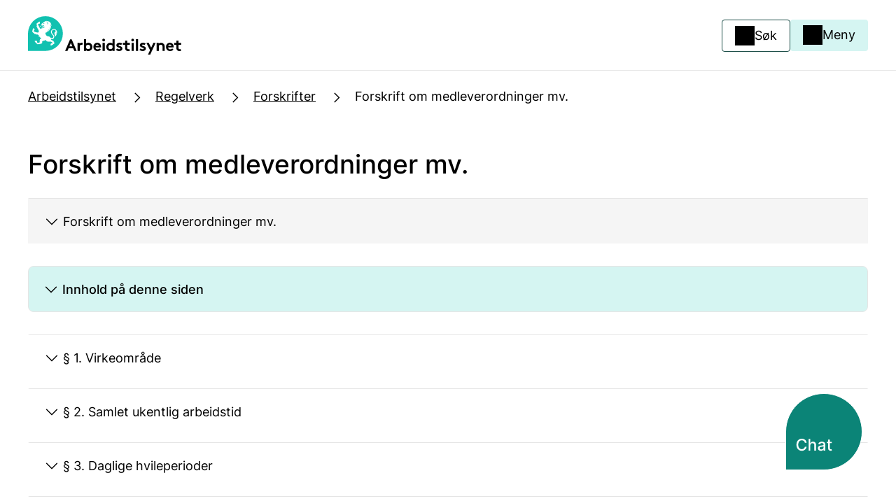

--- FILE ---
content_type: text/html; charset=utf-8
request_url: https://www.arbeidstilsynet.no/regelverk/forskrifter/forskrift-om-medleverordninger-mv/
body_size: 21001
content:


<!doctype html>

<html lang="no">
<head>
    <meta charset="utf-8"/>
    <meta http-equiv="X-UA-Compatible" content="IE=edge"/>
    <meta name="viewport" content="width=device-width, initial-scale=1.0"/>
        <meta name="google-site-verification" content="WMlu6wplHxtghKXqcfnGpq_Oxn8vc6enMxGW9K0wMXA"/>

    

<title>Forskrift om medleverordninger mv.</title>
<link itemprop="mainEntityOfPage" content="https://www.arbeidstilsynet.no/regelverk/forskrifter/forskrift-om-medleverordninger-mv/" />

<link rel="canonical" href="https://www.arbeidstilsynet.no/regelverk/forskrifter/forskrift-om-medleverordninger-mv/" />
<link rel="alternate" hreflang="no"  href="https://www.arbeidstilsynet.no/regelverk/forskrifter/forskrift-om-medleverordninger-mv/" data-selected="true" />




<meta property="og:title" content="Forskrift om medleverordninger mv.">
<meta property="og:url" content="https://www.arbeidstilsynet.no/regelverk/forskrifter/forskrift-om-medleverordninger-mv/">

<meta property="og:type" content="website">
<meta property="og:image:url" content="/globalassets/arbeidstilsynet.png"><meta property="og:image:width" content="800"><meta property="og:image:height" content="800">

<meta name="twitter:card" content="summary_large_image">
<meta name="twitter:domain" content="arbeidstilsynet.no">
<meta name="twitter:creator" content="@arbeidstilsynet">
<meta property="twitter:title" content="Forskrift om medleverordninger mv.">

<meta property="twitter:image" content="/globalassets/arbeidstilsynet.png">



    <script nonce="4f5595cb-a7ad-49c2-9c8e-6081eb17b053">
        window.dataLayer = window.dataLayer || [];

        function gtag() {
            dataLayer.push(arguments);
        }

        gtag('consent', 'default', {
            'ad_user_data': 'denied',
            'ad_personalization': 'denied',
            'ad_storage': 'denied',
            'analytics_storage': 'denied',
            'wait_for_update': 500,
        });
    </script>

    <script integrity="sha256-HwWrigyr3UO&#x2B;Q5dPFSg7fu8uJ6yfx80WBJtB32OGt4Q=" crossorigin="anonymous" id="CookieConsent"
            src="https://policy.app.cookieinformation.com/uc.js"
            data-culture="no" data-gcm-version="2.0"></script>

        <link rel="shortcut icon" href="/Static/img/ico/favicon.ico" type="image/x-icon"/>
        <link rel="apple-touch-icon" href="/Static/img/ico/apple-icon.png"/>
        <link rel="apple-touch-icon" href="/Static/img/ico/apple-icon-precomposed.png"/>
        <link rel="apple-touch-icon" href="/Static/img/ico/apple-touch-icon-precomposed.png"/>
        <link rel="apple-touch-icon" href="/Static/img/ico/apple-touch-icon.png"/>
        <link rel="apple-touch-icon" href="/Static/img/ico/apple-icon-57x57.png"/>
        <link rel="apple-touch-icon" href="/Static/img/ico/apple-icon-114x114.png"/>
        <link rel="apple-touch-icon" href="/Static/img/ico/apple-icon-72x72.png"/>
        <link rel="apple-touch-icon" href="/Static/img/ico/apple-icon-144x144.png"/>
        <link rel="apple-touch-icon" href="/Static/img/ico/apple-icon-60x60.png"/>
        <link rel="apple-touch-icon" href="/Static/img/ico/apple-icon-120x120.png"/>
        <link rel="apple-touch-icon" href="/Static/img/ico/apple-icon-76x76.png"/>
        <link rel="apple-touch-icon" href="/Static/img/ico/apple-icon-152x152.png"/>

        <link rel="stylesheet"
              href="/dist/tokens/arbeidstilsynet.css">


    <link rel="stylesheet"
          href="/dist/styles/styles.css?v=">

    <script nonce="4f5595cb-a7ad-49c2-9c8e-6081eb17b053">
!function(T,l,y){var S=T.location,k="script",D="instrumentationKey",C="ingestionendpoint",I="disableExceptionTracking",E="ai.device.",b="toLowerCase",w="crossOrigin",N="POST",e="appInsightsSDK",t=y.name||"appInsights";(y.name||T[e])&&(T[e]=t);var n=T[t]||function(d){var g=!1,f=!1,m={initialize:!0,queue:[],sv:"5",version:2,config:d};function v(e,t){var n={},a="Browser";return n[E+"id"]=a[b](),n[E+"type"]=a,n["ai.operation.name"]=S&&S.pathname||"_unknown_",n["ai.internal.sdkVersion"]="javascript:snippet_"+(m.sv||m.version),{time:function(){var e=new Date;function t(e){var t=""+e;return 1===t.length&&(t="0"+t),t}return e.getUTCFullYear()+"-"+t(1+e.getUTCMonth())+"-"+t(e.getUTCDate())+"T"+t(e.getUTCHours())+":"+t(e.getUTCMinutes())+":"+t(e.getUTCSeconds())+"."+((e.getUTCMilliseconds()/1e3).toFixed(3)+"").slice(2,5)+"Z"}(),iKey:e,name:"Microsoft.ApplicationInsights."+e.replace(/-/g,"")+"."+t,sampleRate:100,tags:n,data:{baseData:{ver:2}}}}var h=d.url||y.src;if(h){function a(e){var t,n,a,i,r,o,s,c,u,p,l;g=!0,m.queue=[],f||(f=!0,t=h,s=function(){var e={},t=d.connectionString;if(t)for(var n=t.split(";"),a=0;a<n.length;a++){var i=n[a].split("=");2===i.length&&(e[i[0][b]()]=i[1])}if(!e[C]){var r=e.endpointsuffix,o=r?e.location:null;e[C]="https://"+(o?o+".":"")+"dc."+(r||"services.visualstudio.com")}return e}(),c=s[D]||d[D]||"",u=s[C],p=u?u+"/v2/track":d.endpointUrl,(l=[]).push((n="SDK LOAD Failure: Failed to load Application Insights SDK script (See stack for details)",a=t,i=p,(o=(r=v(c,"Exception")).data).baseType="ExceptionData",o.baseData.exceptions=[{typeName:"SDKLoadFailed",message:n.replace(/\./g,"-"),hasFullStack:!1,stack:n+"\nSnippet failed to load ["+a+"] -- Telemetry is disabled\nHelp Link: https://go.microsoft.com/fwlink/?linkid=2128109\nHost: "+(S&&S.pathname||"_unknown_")+"\nEndpoint: "+i,parsedStack:[]}],r)),l.push(function(e,t,n,a){var i=v(c,"Message"),r=i.data;r.baseType="MessageData";var o=r.baseData;return o.message='AI (Internal): 99 message:"'+("SDK LOAD Failure: Failed to load Application Insights SDK script (See stack for details) ("+n+")").replace(/\"/g,"")+'"',o.properties={endpoint:a},i}(0,0,t,p)),function(e,t){if(JSON){var n=T.fetch;if(n&&!y.useXhr)n(t,{method:N,body:JSON.stringify(e),mode:"cors"});else if(XMLHttpRequest){var a=new XMLHttpRequest;a.open(N,t),a.setRequestHeader("Content-type","application/json"),a.send(JSON.stringify(e))}}}(l,p))}function i(e,t){f||setTimeout(function(){!t&&m.core||a()},500)}var e=function(){var n=l.createElement(k);n.src=h;var e=y[w];return!e&&""!==e||"undefined"==n[w]||(n[w]=e),n.onload=i,n.onerror=a,n.onreadystatechange=function(e,t){"loaded"!==n.readyState&&"complete"!==n.readyState||i(0,t)},n}();y.ld<0?l.getElementsByTagName("head")[0].appendChild(e):setTimeout(function(){l.getElementsByTagName(k)[0].parentNode.appendChild(e)},y.ld||0)}try{m.cookie=l.cookie}catch(p){}function t(e){for(;e.length;)!function(t){m[t]=function(){var e=arguments;g||m.queue.push(function(){m[t].apply(m,e)})}}(e.pop())}var n="track",r="TrackPage",o="TrackEvent";t([n+"Event",n+"PageView",n+"Exception",n+"Trace",n+"DependencyData",n+"Metric",n+"PageViewPerformance","start"+r,"stop"+r,"start"+o,"stop"+o,"addTelemetryInitializer","setAuthenticatedUserContext","clearAuthenticatedUserContext","flush"]),m.SeverityLevel={Verbose:0,Information:1,Warning:2,Error:3,Critical:4};var s=(d.extensionConfig||{}).ApplicationInsightsAnalytics||{};if(!0!==d[I]&&!0!==s[I]){var c="onerror";t(["_"+c]);var u=T[c];T[c]=function(e,t,n,a,i){var r=u&&u(e,t,n,a,i);return!0!==r&&m["_"+c]({message:e,url:t,lineNumber:n,columnNumber:a,error:i}),r},d.autoExceptionInstrumented=!0}return m}(y.cfg);function a(){y.onInit&&y.onInit(n)}(T[t]=n).queue&&0===n.queue.length?(n.queue.push(a),n.trackPageView({})):a()}(window,document,{src: "https://js.monitor.azure.com/scripts/b/ai.2.gbl.min.js", crossOrigin: "anonymous", cfg: {instrumentationKey: '0c7969be-b0b2-4d0a-9d12-eebdcae1a9e3', disableCookiesUsage: false }});
</script>


    <script nonce="4f5595cb-a7ad-49c2-9c8e-6081eb17b053" src="https://cdn.jsdelivr.net/npm/mathjax@3/es5/tex-mml-chtml.js" integrity="sha384-Wuix6BuhrWbjDBs24bXrjf4ZQ5aFeFWBuKkFekO2t8xFU0iNaLQfp2K6/1Nxveei" crossorigin="anonymous"></script>

    <style nonce="4f5595cb-a7ad-49c2-9c8e-6081eb17b053">
        #mfPreviewBarShow, #mfPreviewBar {
            display: none;
        }
    </style>

    <script integrity="sha256-47DEQpj8HBSa&#x2B;/TImW&#x2B;5JCeuQeRkm5NMpJWZG3hSuFU=" crossorigin="anonymous"
            src="https://www.google.com/recaptcha/api.js?render=6LdlM4QaAAAAAHmSNQohMvbj2ddvj2HVSkFoOveM"></script>
    <script nonce="4f5595cb-a7ad-49c2-9c8e-6081eb17b053">
        grecaptcha.ready(function () {
            grecaptcha.execute('6LdlM4QaAAAAAHmSNQohMvbj2ddvj2HVSkFoOveM', {action: 'homepage'}).then(function (token) {
                document.getElementById("captcha").value = token;
            });
        });
    </script>
</head>

<body class="arbeidstilsynet">
<a href="#main" class="skiplink"><span>Hopp til hovedinnhold</span></a>





<header id="top">
        <section class="header-banner">
            <div>
                
                    <a href="/" class="logo-link" title="Arbeidstilsynet logo">
                        <figure class="logo"><picture><source srcset="/contentassets/abc3e47942e342ceb28865f15bb7c9a7/ab_logo_2.svg?width=320&quality=80 320w" sizes="320px" /><img alt="Arbeidstilsynet logo" src="/contentassets/abc3e47942e342ceb28865f15bb7c9a7/ab_logo_2.svg?width=320&quality=80" decoding="async" /></picture></figure>
                    </a>                

                <section>
                    <div class="search">
                        <button class="button secondary-first icon-text search-button">
                            <span>Søk</span>
                        </button>
                            <div class="menu-overlay"></div>

<section class="header-search search-hidden">
    <div class="search-container">
        <form method="GET" class="search-form" role="search" name="search" action="/sokeside/">
            <input type="search" name="query" class="search-input" id="search-input" placeholder="Søk" aria-label="Søk">
            <button type="submit" value="Søk" class="button primary-first">
                Søk
            </button>
        </form>
    </div>
</section>                    </div>
                    <div class="menu">
                        <button class="button tertiary-first icon-text menu-button">
                            <span>Meny</span>
                        </button>
                        <div class="menu-overlay"></div>
                        
<nav class="menu-container menu-hidden">
        <img src="/dist/illustrations/Menydame.svg" class="illustration" alt aria-hidden="true" loading="lazy">
    
        <div class="language-selector">
            <div class="dropdown">
                <button id="menubutton1" class="dropdown-button button" type="button" aria-haspopup="true" aria-expanded="false" aria-controls="menu1">
                    <span class="dropdown-button__icon-container">
                        <svg width="1em" height="1em" viewBox="0 0 24 24" fill="none" xmlns="http://www.w3.org/2000/svg" focusable="false" aria-hidden="true"><path fill-rule="evenodd" clip-rule="evenodd" d="M2.25 12c0-5.385 4.365-9.75 9.75-9.75s9.75 4.365 9.75 9.75-4.365 9.75-9.75 9.75S2.25 17.385 2.25 12Zm6.061-7.381a8.253 8.253 0 0 0 2.051 15.469v-.326c0-1.26-.985-2.25-2.414-2.25-.808 0-1.546-.197-2.079-.718-.535-.524-.733-1.249-.733-2.024 0-1.203.638-2.164 1.492-2.799.845-.629 1.942-.974 3.008-.974.736 0 1.381.187 1.899.342l.04.012c.534.16.888.267 1.225.267.003 0 .008 0 .02-.005a.268.268 0 0 0 .065-.038.976.976 0 0 0 .23-.281c.17-.29.27-.669.27-.965 0-.013-.014-.124-.191-.332a3.45 3.45 0 0 0-.713-.599 5.375 5.375 0 0 0-.876-.467 3.098 3.098 0 0 0-.307-.11c-.02.044-.044.1-.07.169-.027.07-.053.142-.081.222l-.012.035c-.032.09-.068.193-.106.29-.061.159-.176.443-.383.65a.868.868 0 0 1-.828.241.964.964 0 0 1-.52-.351c-.12-.152-.224-.367-.288-.497l-.023-.046a3.323 3.323 0 0 0-.144-.269.428.428 0 0 0-.13.05.903.903 0 0 0-.222.208l-.054.066a4.055 4.055 0 0 1-.319.365 1.268 1.268 0 0 1-.888.376c-.34 0-.735-.074-1.076-.32-.36-.26-.577-.652-.644-1.116-.079-.548.155-1.12.403-1.559A6.566 6.566 0 0 1 6.97 5.97c.172-.172.355-.33.513-.467l.101-.087c.189-.165.349-.312.493-.48.08-.093.159-.197.234-.317Zm1.86-.665c-.21.882-.548 1.484-.956 1.96a6.14 6.14 0 0 1-.646.633l-.122.105a7.622 7.622 0 0 0-.417.378c-.331.332-.62.705-.811 1.043a2.175 2.175 0 0 0-.193.43.787.787 0 0 0-.03.134c-.003.03-.001.043-.001.043.01.065.024.095.029.104a.029.029 0 0 0 .007.009c.005.003.032.02.095.03.02-.022.039-.046.065-.079l.152-.187c.135-.16.33-.37.61-.535.29-.17.636-.272 1.047-.272.453 0 .758.264.927.461.064-.14.144-.29.245-.424.17-.225.48-.505.952-.505.331 0 .722.125 1.053.262.36.149.757.356 1.13.601.368.243.74.54 1.027.878.277.325.552.774.552 1.306 0 .57-.175 1.21-.477 1.724-.286.486-.817 1.065-1.61 1.065-.566 0-1.123-.169-1.581-.308l-.115-.034c-.517-.156-.973-.28-1.467-.28-.762 0-1.54.253-2.113.679-.565.42-.887.97-.887 1.595 0 .537.135.808.283.952.15.147.443.29 1.03.29 2.18 0 3.913 1.588 3.913 3.75v.487l.138.001a8.22 8.22 0 0 0 3.416-.738.426.426 0 0 0 .058-.149c.015-.084.02-.236-.009-.63v-.006l-.01-.113c-.01-.135-.027-.327-.027-.5 0-.754.396-1.3.892-1.856.108-.124.184-.216.237-.287a17.66 17.66 0 0 0-.261-.161l-.004-.003a16.024 16.024 0 0 1-.45-.28c-.308-.203-.667-.464-.954-.79-.29-.332-.55-.782-.55-1.345 0-.624.28-1.216.66-1.645.376-.424.946-.793 1.613-.793.845 0 1.397.465 1.691.713l.014.011c.032.027.06.051.086.071l.007.006.169.138c.207.168.365.297.49.394.209-.139.56-.337 1.024-.337h.158a8.25 8.25 0 0 0-10.08-7.996Zm9.952 9.496a8.249 8.249 0 0 1-3.164 5.144l-.015-.181c-.009-.108-.016-.192-.016-.299 0-.158.047-.338.513-.86l.003-.003c.44-.5.726-.897.726-1.469 0-.372-.23-.618-.322-.71a2.508 2.508 0 0 0-.377-.296c-.119-.079-.253-.16-.38-.238l-.018-.011a14.821 14.821 0 0 1-.408-.255c-.274-.18-.498-.353-.649-.525-.147-.168-.178-.28-.178-.355 0-.185.094-.437.283-.65.192-.217.384-.288.49-.288.274 0 .403.104.711.353l.144.115.157.128c.261.213.473.385.634.507.097.072.198.145.298.202.071.041.262.148.506.148a.95.95 0 0 0 .38-.082c.083-.036.154-.08.202-.11.049-.033.097-.067.132-.093l.006-.004.014-.01.084-.059c.131-.089.184-.099.213-.099h.03Z" fill="currentColor"></path></svg>
                        <span lang="en">Language</span>
                    </span>
                    <svg class="arrow-icon" width="1em" height="1em" viewBox="0 0 24 24" fill="none" xmlns="http://www.w3.org/2000/svg" focusable="false" aria-hidden="true"><path fill-rule="evenodd" clip-rule="evenodd" d="M5.97 9.47a.75.75 0 0 1 1.06 0L12 14.44l4.97-4.97a.75.75 0 1 1 1.06 1.06l-5.5 5.5a.75.75 0 0 1-1.06 0l-5.5-5.5a.75.75 0 0 1 0-1.06Z" fill="currentColor"></path></svg>
                </button>
                <ul class="dropdown-menu" id="menu1" role="menu" tabindex="-1" aria-labelledby="menubutton1" aria-activedescendant="mi1">
                        <li id="no" lang="no" role="menuitem"><a href="/regelverk/forskrifter/forskrift-om-medleverordninger-mv/">Norsk</a></li>
                        <li id="en" lang="en" role="menuitem"><a href="/en/">English</a></li>
                        <li id="pl" lang="pl" role="menuitem"><a href="/pl/">Polski</a></li>
                </ul>
            </div>
        </div>
    <ul>
            <li class="menu-item">
                <button class="menu-item-icon">
                    <span></span>
                    <span></span>
                </button>
                <h4>L&#xF8;nn og ansettelse</h4>
                <ul class="menu-secondary-level">
                            <li>
                                    <a href="/lonn-og-ansettelse/ansettelse/">
                                        <svg xmlns="http://www.w3.org/2000/svg" width="23" height="24" viewBox="0 0 23 24" fill="none">
                                            <path fill-rule="evenodd" clip-rule="evenodd" d="M8.84467 6.31342C9.13756 6.02053 9.61244 6.02053 9.90533 6.31342L15.0616 11.4697C15.3545 11.7626 15.3545 12.2374 15.0616 12.5303L9.90533 17.6866C9.61244 17.9795 9.13756 17.9795 8.84467 17.6866C8.55178 17.3937 8.55178 16.9188 8.84467 16.6259L13.4706 12L8.84467 7.37408C8.55178 7.08119 8.55178 6.60631 8.84467 6.31342Z" fill="black"/>
                                        </svg>
                                        Ansettelse
                                        <svg xmlns="http://www.w3.org/2000/svg" width="24" height="24" viewBox="0 0 24 24" fill="none">
                                            <path fill-rule="evenodd" clip-rule="evenodd" d="M14.0303 4.96967C13.7374 4.67678 13.2626 4.67678 12.9697 4.96967C12.6768 5.26256 12.6768 5.73744 12.9697 6.03033L18.1893 11.25L3.5 11.25C3.08579 11.25 2.75 11.5858 2.75 12C2.75 12.4142 3.08579 12.75 3.5 12.75L18.1893 12.75L12.9697 17.9697C12.6768 18.2626 12.6768 18.7374 12.9697 19.0303C13.2626 19.3232 13.7374 19.3232 14.0303 19.0303L20.5303 12.5303C20.6622 12.3985 20.7399 12.2226 20.7491 12.0372M20.5463 11.4861C20.541 11.4805 20.5357 11.4751 20.5303 11.4697L14.0303 4.96967" fill="black"/>
                                        </svg>
                                    </a>
                            </li>
                            <li>
                                    <a href="/lonn-og-ansettelse/arbeidsavtale/">
                                        <svg xmlns="http://www.w3.org/2000/svg" width="23" height="24" viewBox="0 0 23 24" fill="none">
                                            <path fill-rule="evenodd" clip-rule="evenodd" d="M8.84467 6.31342C9.13756 6.02053 9.61244 6.02053 9.90533 6.31342L15.0616 11.4697C15.3545 11.7626 15.3545 12.2374 15.0616 12.5303L9.90533 17.6866C9.61244 17.9795 9.13756 17.9795 8.84467 17.6866C8.55178 17.3937 8.55178 16.9188 8.84467 16.6259L13.4706 12L8.84467 7.37408C8.55178 7.08119 8.55178 6.60631 8.84467 6.31342Z" fill="black"/>
                                        </svg>
                                        Arbeidsavtale
                                        <svg xmlns="http://www.w3.org/2000/svg" width="24" height="24" viewBox="0 0 24 24" fill="none">
                                            <path fill-rule="evenodd" clip-rule="evenodd" d="M14.0303 4.96967C13.7374 4.67678 13.2626 4.67678 12.9697 4.96967C12.6768 5.26256 12.6768 5.73744 12.9697 6.03033L18.1893 11.25L3.5 11.25C3.08579 11.25 2.75 11.5858 2.75 12C2.75 12.4142 3.08579 12.75 3.5 12.75L18.1893 12.75L12.9697 17.9697C12.6768 18.2626 12.6768 18.7374 12.9697 19.0303C13.2626 19.3232 13.7374 19.3232 14.0303 19.0303L20.5303 12.5303C20.6622 12.3985 20.7399 12.2226 20.7491 12.0372M20.5463 11.4861C20.541 11.4805 20.5357 11.4751 20.5303 11.4697L14.0303 4.96967" fill="black"/>
                                        </svg>
                                    </a>
                            </li>
                            <li>
                                    <a href="/lonn-og-ansettelse/lonn/">
                                        <svg xmlns="http://www.w3.org/2000/svg" width="23" height="24" viewBox="0 0 23 24" fill="none">
                                            <path fill-rule="evenodd" clip-rule="evenodd" d="M8.84467 6.31342C9.13756 6.02053 9.61244 6.02053 9.90533 6.31342L15.0616 11.4697C15.3545 11.7626 15.3545 12.2374 15.0616 12.5303L9.90533 17.6866C9.61244 17.9795 9.13756 17.9795 8.84467 17.6866C8.55178 17.3937 8.55178 16.9188 8.84467 16.6259L13.4706 12L8.84467 7.37408C8.55178 7.08119 8.55178 6.60631 8.84467 6.31342Z" fill="black"/>
                                        </svg>
                                        L&#xF8;nn
                                        <svg xmlns="http://www.w3.org/2000/svg" width="24" height="24" viewBox="0 0 24 24" fill="none">
                                            <path fill-rule="evenodd" clip-rule="evenodd" d="M14.0303 4.96967C13.7374 4.67678 13.2626 4.67678 12.9697 4.96967C12.6768 5.26256 12.6768 5.73744 12.9697 6.03033L18.1893 11.25L3.5 11.25C3.08579 11.25 2.75 11.5858 2.75 12C2.75 12.4142 3.08579 12.75 3.5 12.75L18.1893 12.75L12.9697 17.9697C12.6768 18.2626 12.6768 18.7374 12.9697 19.0303C13.2626 19.3232 13.7374 19.3232 14.0303 19.0303L20.5303 12.5303C20.6622 12.3985 20.7399 12.2226 20.7491 12.0372M20.5463 11.4861C20.541 11.4805 20.5357 11.4751 20.5303 11.4697L14.0303 4.96967" fill="black"/>
                                        </svg>
                                    </a>
                            </li>
                            <li>
                                    <a href="/lonn-og-ansettelse/oppsigelse/">
                                        <svg xmlns="http://www.w3.org/2000/svg" width="23" height="24" viewBox="0 0 23 24" fill="none">
                                            <path fill-rule="evenodd" clip-rule="evenodd" d="M8.84467 6.31342C9.13756 6.02053 9.61244 6.02053 9.90533 6.31342L15.0616 11.4697C15.3545 11.7626 15.3545 12.2374 15.0616 12.5303L9.90533 17.6866C9.61244 17.9795 9.13756 17.9795 8.84467 17.6866C8.55178 17.3937 8.55178 16.9188 8.84467 16.6259L13.4706 12L8.84467 7.37408C8.55178 7.08119 8.55178 6.60631 8.84467 6.31342Z" fill="black"/>
                                        </svg>
                                        Oppsigelse
                                        <svg xmlns="http://www.w3.org/2000/svg" width="24" height="24" viewBox="0 0 24 24" fill="none">
                                            <path fill-rule="evenodd" clip-rule="evenodd" d="M14.0303 4.96967C13.7374 4.67678 13.2626 4.67678 12.9697 4.96967C12.6768 5.26256 12.6768 5.73744 12.9697 6.03033L18.1893 11.25L3.5 11.25C3.08579 11.25 2.75 11.5858 2.75 12C2.75 12.4142 3.08579 12.75 3.5 12.75L18.1893 12.75L12.9697 17.9697C12.6768 18.2626 12.6768 18.7374 12.9697 19.0303C13.2626 19.3232 13.7374 19.3232 14.0303 19.0303L20.5303 12.5303C20.6622 12.3985 20.7399 12.2226 20.7491 12.0372M20.5463 11.4861C20.541 11.4805 20.5357 11.4751 20.5303 11.4697L14.0303 4.96967" fill="black"/>
                                        </svg>
                                    </a>
                            </li>
                            <li>
                                    <a href="/lonn-og-ansettelse/">
                                        <svg xmlns="http://www.w3.org/2000/svg" width="23" height="24" viewBox="0 0 23 24" fill="none">
                                            <path fill-rule="evenodd" clip-rule="evenodd" d="M8.84467 6.31342C9.13756 6.02053 9.61244 6.02053 9.90533 6.31342L15.0616 11.4697C15.3545 11.7626 15.3545 12.2374 15.0616 12.5303L9.90533 17.6866C9.61244 17.9795 9.13756 17.9795 8.84467 17.6866C8.55178 17.3937 8.55178 16.9188 8.84467 16.6259L13.4706 12L8.84467 7.37408C8.55178 7.08119 8.55178 6.60631 8.84467 6.31342Z" fill="black"/>
                                        </svg>
                                        Mer om l&#xF8;nn og ansettelse
                                        <svg xmlns="http://www.w3.org/2000/svg" width="24" height="24" viewBox="0 0 24 24" fill="none">
                                            <path fill-rule="evenodd" clip-rule="evenodd" d="M14.0303 4.96967C13.7374 4.67678 13.2626 4.67678 12.9697 4.96967C12.6768 5.26256 12.6768 5.73744 12.9697 6.03033L18.1893 11.25L3.5 11.25C3.08579 11.25 2.75 11.5858 2.75 12C2.75 12.4142 3.08579 12.75 3.5 12.75L18.1893 12.75L12.9697 17.9697C12.6768 18.2626 12.6768 18.7374 12.9697 19.0303C13.2626 19.3232 13.7374 19.3232 14.0303 19.0303L20.5303 12.5303C20.6622 12.3985 20.7399 12.2226 20.7491 12.0372M20.5463 11.4861C20.541 11.4805 20.5357 11.4751 20.5303 11.4697L14.0303 4.96967" fill="black"/>
                                        </svg>
                                    </a>
                            </li>
                </ul>
            </li>
            <li class="menu-item">
                <button class="menu-item-icon">
                    <span></span>
                    <span></span>
                </button>
                <h4>Arbeidstid og organisering</h4>
                <ul class="menu-secondary-level">
                            <li>
                                    <a href="/arbeidstid-og-organisering/arbeidstid/">
                                        <svg xmlns="http://www.w3.org/2000/svg" width="23" height="24" viewBox="0 0 23 24" fill="none">
                                            <path fill-rule="evenodd" clip-rule="evenodd" d="M8.84467 6.31342C9.13756 6.02053 9.61244 6.02053 9.90533 6.31342L15.0616 11.4697C15.3545 11.7626 15.3545 12.2374 15.0616 12.5303L9.90533 17.6866C9.61244 17.9795 9.13756 17.9795 8.84467 17.6866C8.55178 17.3937 8.55178 16.9188 8.84467 16.6259L13.4706 12L8.84467 7.37408C8.55178 7.08119 8.55178 6.60631 8.84467 6.31342Z" fill="black"/>
                                        </svg>
                                        Arbeidstid
                                        <svg xmlns="http://www.w3.org/2000/svg" width="24" height="24" viewBox="0 0 24 24" fill="none">
                                            <path fill-rule="evenodd" clip-rule="evenodd" d="M14.0303 4.96967C13.7374 4.67678 13.2626 4.67678 12.9697 4.96967C12.6768 5.26256 12.6768 5.73744 12.9697 6.03033L18.1893 11.25L3.5 11.25C3.08579 11.25 2.75 11.5858 2.75 12C2.75 12.4142 3.08579 12.75 3.5 12.75L18.1893 12.75L12.9697 17.9697C12.6768 18.2626 12.6768 18.7374 12.9697 19.0303C13.2626 19.3232 13.7374 19.3232 14.0303 19.0303L20.5303 12.5303C20.6622 12.3985 20.7399 12.2226 20.7491 12.0372M20.5463 11.4861C20.541 11.4805 20.5357 11.4751 20.5303 11.4697L14.0303 4.96967" fill="black"/>
                                        </svg>
                                    </a>
                            </li>
                            <li>
                                    <a href="/arbeidstid-og-organisering/ferie/">
                                        <svg xmlns="http://www.w3.org/2000/svg" width="23" height="24" viewBox="0 0 23 24" fill="none">
                                            <path fill-rule="evenodd" clip-rule="evenodd" d="M8.84467 6.31342C9.13756 6.02053 9.61244 6.02053 9.90533 6.31342L15.0616 11.4697C15.3545 11.7626 15.3545 12.2374 15.0616 12.5303L9.90533 17.6866C9.61244 17.9795 9.13756 17.9795 8.84467 17.6866C8.55178 17.3937 8.55178 16.9188 8.84467 16.6259L13.4706 12L8.84467 7.37408C8.55178 7.08119 8.55178 6.60631 8.84467 6.31342Z" fill="black"/>
                                        </svg>
                                        Ferie
                                        <svg xmlns="http://www.w3.org/2000/svg" width="24" height="24" viewBox="0 0 24 24" fill="none">
                                            <path fill-rule="evenodd" clip-rule="evenodd" d="M14.0303 4.96967C13.7374 4.67678 13.2626 4.67678 12.9697 4.96967C12.6768 5.26256 12.6768 5.73744 12.9697 6.03033L18.1893 11.25L3.5 11.25C3.08579 11.25 2.75 11.5858 2.75 12C2.75 12.4142 3.08579 12.75 3.5 12.75L18.1893 12.75L12.9697 17.9697C12.6768 18.2626 12.6768 18.7374 12.9697 19.0303C13.2626 19.3232 13.7374 19.3232 14.0303 19.0303L20.5303 12.5303C20.6622 12.3985 20.7399 12.2226 20.7491 12.0372M20.5463 11.4861C20.541 11.4805 20.5357 11.4751 20.5303 11.4697L14.0303 4.96967" fill="black"/>
                                        </svg>
                                    </a>
                            </li>
                            <li>
                                    <a href="/arbeidstid-og-organisering/medvirkning/">
                                        <svg xmlns="http://www.w3.org/2000/svg" width="23" height="24" viewBox="0 0 23 24" fill="none">
                                            <path fill-rule="evenodd" clip-rule="evenodd" d="M8.84467 6.31342C9.13756 6.02053 9.61244 6.02053 9.90533 6.31342L15.0616 11.4697C15.3545 11.7626 15.3545 12.2374 15.0616 12.5303L9.90533 17.6866C9.61244 17.9795 9.13756 17.9795 8.84467 17.6866C8.55178 17.3937 8.55178 16.9188 8.84467 16.6259L13.4706 12L8.84467 7.37408C8.55178 7.08119 8.55178 6.60631 8.84467 6.31342Z" fill="black"/>
                                        </svg>
                                        Medvirkning
                                        <svg xmlns="http://www.w3.org/2000/svg" width="24" height="24" viewBox="0 0 24 24" fill="none">
                                            <path fill-rule="evenodd" clip-rule="evenodd" d="M14.0303 4.96967C13.7374 4.67678 13.2626 4.67678 12.9697 4.96967C12.6768 5.26256 12.6768 5.73744 12.9697 6.03033L18.1893 11.25L3.5 11.25C3.08579 11.25 2.75 11.5858 2.75 12C2.75 12.4142 3.08579 12.75 3.5 12.75L18.1893 12.75L12.9697 17.9697C12.6768 18.2626 12.6768 18.7374 12.9697 19.0303C13.2626 19.3232 13.7374 19.3232 14.0303 19.0303L20.5303 12.5303C20.6622 12.3985 20.7399 12.2226 20.7491 12.0372M20.5463 11.4861C20.541 11.4805 20.5357 11.4751 20.5303 11.4697L14.0303 4.96967" fill="black"/>
                                        </svg>
                                    </a>
                            </li>
                            <li>
                                    <a href="/arbeidstid-og-organisering/tilrettelegging/">
                                        <svg xmlns="http://www.w3.org/2000/svg" width="23" height="24" viewBox="0 0 23 24" fill="none">
                                            <path fill-rule="evenodd" clip-rule="evenodd" d="M8.84467 6.31342C9.13756 6.02053 9.61244 6.02053 9.90533 6.31342L15.0616 11.4697C15.3545 11.7626 15.3545 12.2374 15.0616 12.5303L9.90533 17.6866C9.61244 17.9795 9.13756 17.9795 8.84467 17.6866C8.55178 17.3937 8.55178 16.9188 8.84467 16.6259L13.4706 12L8.84467 7.37408C8.55178 7.08119 8.55178 6.60631 8.84467 6.31342Z" fill="black"/>
                                        </svg>
                                        Tilrettelegging
                                        <svg xmlns="http://www.w3.org/2000/svg" width="24" height="24" viewBox="0 0 24 24" fill="none">
                                            <path fill-rule="evenodd" clip-rule="evenodd" d="M14.0303 4.96967C13.7374 4.67678 13.2626 4.67678 12.9697 4.96967C12.6768 5.26256 12.6768 5.73744 12.9697 6.03033L18.1893 11.25L3.5 11.25C3.08579 11.25 2.75 11.5858 2.75 12C2.75 12.4142 3.08579 12.75 3.5 12.75L18.1893 12.75L12.9697 17.9697C12.6768 18.2626 12.6768 18.7374 12.9697 19.0303C13.2626 19.3232 13.7374 19.3232 14.0303 19.0303L20.5303 12.5303C20.6622 12.3985 20.7399 12.2226 20.7491 12.0372M20.5463 11.4861C20.541 11.4805 20.5357 11.4751 20.5303 11.4697L14.0303 4.96967" fill="black"/>
                                        </svg>
                                    </a>
                            </li>
                            <li>
                                    <a href="/arbeidstid-og-organisering/">
                                        <svg xmlns="http://www.w3.org/2000/svg" width="23" height="24" viewBox="0 0 23 24" fill="none">
                                            <path fill-rule="evenodd" clip-rule="evenodd" d="M8.84467 6.31342C9.13756 6.02053 9.61244 6.02053 9.90533 6.31342L15.0616 11.4697C15.3545 11.7626 15.3545 12.2374 15.0616 12.5303L9.90533 17.6866C9.61244 17.9795 9.13756 17.9795 8.84467 17.6866C8.55178 17.3937 8.55178 16.9188 8.84467 16.6259L13.4706 12L8.84467 7.37408C8.55178 7.08119 8.55178 6.60631 8.84467 6.31342Z" fill="black"/>
                                        </svg>
                                        Mer om arbeidstid og organisering
                                        <svg xmlns="http://www.w3.org/2000/svg" width="24" height="24" viewBox="0 0 24 24" fill="none">
                                            <path fill-rule="evenodd" clip-rule="evenodd" d="M14.0303 4.96967C13.7374 4.67678 13.2626 4.67678 12.9697 4.96967C12.6768 5.26256 12.6768 5.73744 12.9697 6.03033L18.1893 11.25L3.5 11.25C3.08579 11.25 2.75 11.5858 2.75 12C2.75 12.4142 3.08579 12.75 3.5 12.75L18.1893 12.75L12.9697 17.9697C12.6768 18.2626 12.6768 18.7374 12.9697 19.0303C13.2626 19.3232 13.7374 19.3232 14.0303 19.0303L20.5303 12.5303C20.6622 12.3985 20.7399 12.2226 20.7491 12.0372M20.5463 11.4861C20.541 11.4805 20.5357 11.4751 20.5303 11.4697L14.0303 4.96967" fill="black"/>
                                        </svg>
                                    </a>
                            </li>
                </ul>
            </li>
            <li class="menu-item">
                <button class="menu-item-icon">
                    <span></span>
                    <span></span>
                </button>
                <h4>Arbeidsmilj&#xF8;</h4>
                <ul class="menu-secondary-level">
                            <li>
                                    <a href="https://arbeidsmiljohjelpen.arbeidstilsynet.no/">
                                        <svg width="24" height="24" viewBox="0 0 27 28" fill="none" xmlns="http://www.w3.org/2000/svg">
                                            <path fill-rule="evenodd" clip-rule="evenodd" d="M13.3125 5C13.3125 4.58579 13.6483 4.25 14.0625 4.25H22.5C22.6017 4.25 22.6987 4.27024 22.7871 4.30691C22.8755 4.34351 22.9584 4.39776 23.0303 4.46967C23.1022 4.54158 23.1565 4.62445 23.1931 4.71291C23.2251 4.79009 23.2446 4.87376 23.249 4.96141C23.2497 4.97419 23.25 4.98706 23.25 5V13.4375C23.25 13.8517 22.9142 14.1875 22.5 14.1875C22.0858 14.1875 21.75 13.8517 21.75 13.4375V6.81066L11.7803 16.7803C11.4874 17.0732 11.0126 17.0732 10.7197 16.7803C10.4268 16.4874 10.4268 16.0126 10.7197 15.7197L20.6893 5.75H14.0625C13.6483 5.75 13.3125 5.41421 13.3125 5ZM5.5 10.25C5.36193 10.25 5.25 10.3619 5.25 10.5V22C5.25 22.1381 5.36193 22.25 5.5 22.25H17C17.1381 22.25 17.25 22.1381 17.25 22V14C17.25 13.5858 17.5858 13.25 18 13.25C18.4142 13.25 18.75 13.5858 18.75 14V22C18.75 22.9665 17.9665 23.75 17 23.75H5.5C4.5335 23.75 3.75 22.9665 3.75 22V10.5C3.75 9.5335 4.5335 8.75 5.5 8.75H13.5C13.9142 8.75 14.25 9.08579 14.25 9.5C14.25 9.91421 13.9142 10.25 13.5 10.25H5.5Z" fill="black"/>
                                        </svg>
                                        Arbeidsmilj&#xF8;hjelpen.no
                                        <svg xmlns="http://www.w3.org/2000/svg" width="24" height="24" viewBox="0 0 24 24" fill="none">
                                            <path fill-rule="evenodd" clip-rule="evenodd" d="M14.0303 4.96967C13.7374 4.67678 13.2626 4.67678 12.9697 4.96967C12.6768 5.26256 12.6768 5.73744 12.9697 6.03033L18.1893 11.25L3.5 11.25C3.08579 11.25 2.75 11.5858 2.75 12C2.75 12.4142 3.08579 12.75 3.5 12.75L18.1893 12.75L12.9697 17.9697C12.6768 18.2626 12.6768 18.7374 12.9697 19.0303C13.2626 19.3232 13.7374 19.3232 14.0303 19.0303L20.5303 12.5303C20.6622 12.3985 20.7399 12.2226 20.7491 12.0372M20.5463 11.4861C20.541 11.4805 20.5357 11.4751 20.5303 11.4697L14.0303 4.96967" fill="black"/>
                                        </svg>
                                    </a>
                            </li>
                            <li>
                                    <a href="/arbeidsmiljo/trakassering/">
                                        <svg xmlns="http://www.w3.org/2000/svg" width="23" height="24" viewBox="0 0 23 24" fill="none">
                                            <path fill-rule="evenodd" clip-rule="evenodd" d="M8.84467 6.31342C9.13756 6.02053 9.61244 6.02053 9.90533 6.31342L15.0616 11.4697C15.3545 11.7626 15.3545 12.2374 15.0616 12.5303L9.90533 17.6866C9.61244 17.9795 9.13756 17.9795 8.84467 17.6866C8.55178 17.3937 8.55178 16.9188 8.84467 16.6259L13.4706 12L8.84467 7.37408C8.55178 7.08119 8.55178 6.60631 8.84467 6.31342Z" fill="black"/>
                                        </svg>
                                        Trakassering
                                        <svg xmlns="http://www.w3.org/2000/svg" width="24" height="24" viewBox="0 0 24 24" fill="none">
                                            <path fill-rule="evenodd" clip-rule="evenodd" d="M14.0303 4.96967C13.7374 4.67678 13.2626 4.67678 12.9697 4.96967C12.6768 5.26256 12.6768 5.73744 12.9697 6.03033L18.1893 11.25L3.5 11.25C3.08579 11.25 2.75 11.5858 2.75 12C2.75 12.4142 3.08579 12.75 3.5 12.75L18.1893 12.75L12.9697 17.9697C12.6768 18.2626 12.6768 18.7374 12.9697 19.0303C13.2626 19.3232 13.7374 19.3232 14.0303 19.0303L20.5303 12.5303C20.6622 12.3985 20.7399 12.2226 20.7491 12.0372M20.5463 11.4861C20.541 11.4805 20.5357 11.4751 20.5303 11.4697L14.0303 4.96967" fill="black"/>
                                        </svg>
                                    </a>
                            </li>
                            <li>
                                    <a href="/arbeidsmiljo/varsling/">
                                        <svg xmlns="http://www.w3.org/2000/svg" width="23" height="24" viewBox="0 0 23 24" fill="none">
                                            <path fill-rule="evenodd" clip-rule="evenodd" d="M8.84467 6.31342C9.13756 6.02053 9.61244 6.02053 9.90533 6.31342L15.0616 11.4697C15.3545 11.7626 15.3545 12.2374 15.0616 12.5303L9.90533 17.6866C9.61244 17.9795 9.13756 17.9795 8.84467 17.6866C8.55178 17.3937 8.55178 16.9188 8.84467 16.6259L13.4706 12L8.84467 7.37408C8.55178 7.08119 8.55178 6.60631 8.84467 6.31342Z" fill="black"/>
                                        </svg>
                                        Varsling
                                        <svg xmlns="http://www.w3.org/2000/svg" width="24" height="24" viewBox="0 0 24 24" fill="none">
                                            <path fill-rule="evenodd" clip-rule="evenodd" d="M14.0303 4.96967C13.7374 4.67678 13.2626 4.67678 12.9697 4.96967C12.6768 5.26256 12.6768 5.73744 12.9697 6.03033L18.1893 11.25L3.5 11.25C3.08579 11.25 2.75 11.5858 2.75 12C2.75 12.4142 3.08579 12.75 3.5 12.75L18.1893 12.75L12.9697 17.9697C12.6768 18.2626 12.6768 18.7374 12.9697 19.0303C13.2626 19.3232 13.7374 19.3232 14.0303 19.0303L20.5303 12.5303C20.6622 12.3985 20.7399 12.2226 20.7491 12.0372M20.5463 11.4861C20.541 11.4805 20.5357 11.4751 20.5303 11.4697L14.0303 4.96967" fill="black"/>
                                        </svg>
                                    </a>
                            </li>
                            <li>
                                    <a href="/arbeidsmiljo/vold-og-trusler/">
                                        <svg xmlns="http://www.w3.org/2000/svg" width="23" height="24" viewBox="0 0 23 24" fill="none">
                                            <path fill-rule="evenodd" clip-rule="evenodd" d="M8.84467 6.31342C9.13756 6.02053 9.61244 6.02053 9.90533 6.31342L15.0616 11.4697C15.3545 11.7626 15.3545 12.2374 15.0616 12.5303L9.90533 17.6866C9.61244 17.9795 9.13756 17.9795 8.84467 17.6866C8.55178 17.3937 8.55178 16.9188 8.84467 16.6259L13.4706 12L8.84467 7.37408C8.55178 7.08119 8.55178 6.60631 8.84467 6.31342Z" fill="black"/>
                                        </svg>
                                        Vold og trusler
                                        <svg xmlns="http://www.w3.org/2000/svg" width="24" height="24" viewBox="0 0 24 24" fill="none">
                                            <path fill-rule="evenodd" clip-rule="evenodd" d="M14.0303 4.96967C13.7374 4.67678 13.2626 4.67678 12.9697 4.96967C12.6768 5.26256 12.6768 5.73744 12.9697 6.03033L18.1893 11.25L3.5 11.25C3.08579 11.25 2.75 11.5858 2.75 12C2.75 12.4142 3.08579 12.75 3.5 12.75L18.1893 12.75L12.9697 17.9697C12.6768 18.2626 12.6768 18.7374 12.9697 19.0303C13.2626 19.3232 13.7374 19.3232 14.0303 19.0303L20.5303 12.5303C20.6622 12.3985 20.7399 12.2226 20.7491 12.0372M20.5463 11.4861C20.541 11.4805 20.5357 11.4751 20.5303 11.4697L14.0303 4.96967" fill="black"/>
                                        </svg>
                                    </a>
                            </li>
                            <li>
                                    <a href="/arbeidsmiljo/">
                                        <svg xmlns="http://www.w3.org/2000/svg" width="23" height="24" viewBox="0 0 23 24" fill="none">
                                            <path fill-rule="evenodd" clip-rule="evenodd" d="M8.84467 6.31342C9.13756 6.02053 9.61244 6.02053 9.90533 6.31342L15.0616 11.4697C15.3545 11.7626 15.3545 12.2374 15.0616 12.5303L9.90533 17.6866C9.61244 17.9795 9.13756 17.9795 8.84467 17.6866C8.55178 17.3937 8.55178 16.9188 8.84467 16.6259L13.4706 12L8.84467 7.37408C8.55178 7.08119 8.55178 6.60631 8.84467 6.31342Z" fill="black"/>
                                        </svg>
                                        Mer om arbeidsmilj&#xF8;
                                        <svg xmlns="http://www.w3.org/2000/svg" width="24" height="24" viewBox="0 0 24 24" fill="none">
                                            <path fill-rule="evenodd" clip-rule="evenodd" d="M14.0303 4.96967C13.7374 4.67678 13.2626 4.67678 12.9697 4.96967C12.6768 5.26256 12.6768 5.73744 12.9697 6.03033L18.1893 11.25L3.5 11.25C3.08579 11.25 2.75 11.5858 2.75 12C2.75 12.4142 3.08579 12.75 3.5 12.75L18.1893 12.75L12.9697 17.9697C12.6768 18.2626 12.6768 18.7374 12.9697 19.0303C13.2626 19.3232 13.7374 19.3232 14.0303 19.0303L20.5303 12.5303C20.6622 12.3985 20.7399 12.2226 20.7491 12.0372M20.5463 11.4861C20.541 11.4805 20.5357 11.4751 20.5303 11.4697L14.0303 4.96967" fill="black"/>
                                        </svg>
                                    </a>
                            </li>
                </ul>
            </li>
            <li class="menu-item">
                <button class="menu-item-icon">
                    <span></span>
                    <span></span>
                </button>
                <h4>Kontakt oss</h4>
                <ul class="menu-secondary-level">
                            <li>
                                    <a href="/webinar/">
                                        <svg xmlns="http://www.w3.org/2000/svg" width="23" height="24" viewBox="0 0 23 24" fill="none">
                                            <path fill-rule="evenodd" clip-rule="evenodd" d="M8.84467 6.31342C9.13756 6.02053 9.61244 6.02053 9.90533 6.31342L15.0616 11.4697C15.3545 11.7626 15.3545 12.2374 15.0616 12.5303L9.90533 17.6866C9.61244 17.9795 9.13756 17.9795 8.84467 17.6866C8.55178 17.3937 8.55178 16.9188 8.84467 16.6259L13.4706 12L8.84467 7.37408C8.55178 7.08119 8.55178 6.60631 8.84467 6.31342Z" fill="black"/>
                                        </svg>
                                        Arrangement
                                        <svg xmlns="http://www.w3.org/2000/svg" width="24" height="24" viewBox="0 0 24 24" fill="none">
                                            <path fill-rule="evenodd" clip-rule="evenodd" d="M14.0303 4.96967C13.7374 4.67678 13.2626 4.67678 12.9697 4.96967C12.6768 5.26256 12.6768 5.73744 12.9697 6.03033L18.1893 11.25L3.5 11.25C3.08579 11.25 2.75 11.5858 2.75 12C2.75 12.4142 3.08579 12.75 3.5 12.75L18.1893 12.75L12.9697 17.9697C12.6768 18.2626 12.6768 18.7374 12.9697 19.0303C13.2626 19.3232 13.7374 19.3232 14.0303 19.0303L20.5303 12.5303C20.6622 12.3985 20.7399 12.2226 20.7491 12.0372M20.5463 11.4861C20.541 11.4805 20.5357 11.4751 20.5303 11.4697L14.0303 4.96967" fill="black"/>
                                        </svg>
                                    </a>
                            </li>
                            <li>
                                    <a href="/kontakt-oss/post/">
                                        <svg xmlns="http://www.w3.org/2000/svg" width="23" height="24" viewBox="0 0 23 24" fill="none">
                                            <path fill-rule="evenodd" clip-rule="evenodd" d="M8.84467 6.31342C9.13756 6.02053 9.61244 6.02053 9.90533 6.31342L15.0616 11.4697C15.3545 11.7626 15.3545 12.2374 15.0616 12.5303L9.90533 17.6866C9.61244 17.9795 9.13756 17.9795 8.84467 17.6866C8.55178 17.3937 8.55178 16.9188 8.84467 16.6259L13.4706 12L8.84467 7.37408C8.55178 7.08119 8.55178 6.60631 8.84467 6.31342Z" fill="black"/>
                                        </svg>
                                        Send og motta post
                                        <svg xmlns="http://www.w3.org/2000/svg" width="24" height="24" viewBox="0 0 24 24" fill="none">
                                            <path fill-rule="evenodd" clip-rule="evenodd" d="M14.0303 4.96967C13.7374 4.67678 13.2626 4.67678 12.9697 4.96967C12.6768 5.26256 12.6768 5.73744 12.9697 6.03033L18.1893 11.25L3.5 11.25C3.08579 11.25 2.75 11.5858 2.75 12C2.75 12.4142 3.08579 12.75 3.5 12.75L18.1893 12.75L12.9697 17.9697C12.6768 18.2626 12.6768 18.7374 12.9697 19.0303C13.2626 19.3232 13.7374 19.3232 14.0303 19.0303L20.5303 12.5303C20.6622 12.3985 20.7399 12.2226 20.7491 12.0372M20.5463 11.4861C20.541 11.4805 20.5357 11.4751 20.5303 11.4697L14.0303 4.96967" fill="black"/>
                                        </svg>
                                    </a>
                            </li>
                            <li>
                                    <a href="/kontakt-oss/telefon-chat/">
                                        <svg xmlns="http://www.w3.org/2000/svg" width="23" height="24" viewBox="0 0 23 24" fill="none">
                                            <path fill-rule="evenodd" clip-rule="evenodd" d="M8.84467 6.31342C9.13756 6.02053 9.61244 6.02053 9.90533 6.31342L15.0616 11.4697C15.3545 11.7626 15.3545 12.2374 15.0616 12.5303L9.90533 17.6866C9.61244 17.9795 9.13756 17.9795 8.84467 17.6866C8.55178 17.3937 8.55178 16.9188 8.84467 16.6259L13.4706 12L8.84467 7.37408C8.55178 7.08119 8.55178 6.60631 8.84467 6.31342Z" fill="black"/>
                                        </svg>
                                        Telefon og chat
                                        <svg xmlns="http://www.w3.org/2000/svg" width="24" height="24" viewBox="0 0 24 24" fill="none">
                                            <path fill-rule="evenodd" clip-rule="evenodd" d="M14.0303 4.96967C13.7374 4.67678 13.2626 4.67678 12.9697 4.96967C12.6768 5.26256 12.6768 5.73744 12.9697 6.03033L18.1893 11.25L3.5 11.25C3.08579 11.25 2.75 11.5858 2.75 12C2.75 12.4142 3.08579 12.75 3.5 12.75L18.1893 12.75L12.9697 17.9697C12.6768 18.2626 12.6768 18.7374 12.9697 19.0303C13.2626 19.3232 13.7374 19.3232 14.0303 19.0303L20.5303 12.5303C20.6622 12.3985 20.7399 12.2226 20.7491 12.0372M20.5463 11.4861C20.541 11.4805 20.5357 11.4751 20.5303 11.4697L14.0303 4.96967" fill="black"/>
                                        </svg>
                                    </a>
                            </li>
                            <li>
                                    <a href="/kontakt-oss/tips/">
                                        <svg xmlns="http://www.w3.org/2000/svg" width="23" height="24" viewBox="0 0 23 24" fill="none">
                                            <path fill-rule="evenodd" clip-rule="evenodd" d="M8.84467 6.31342C9.13756 6.02053 9.61244 6.02053 9.90533 6.31342L15.0616 11.4697C15.3545 11.7626 15.3545 12.2374 15.0616 12.5303L9.90533 17.6866C9.61244 17.9795 9.13756 17.9795 8.84467 17.6866C8.55178 17.3937 8.55178 16.9188 8.84467 16.6259L13.4706 12L8.84467 7.37408C8.55178 7.08119 8.55178 6.60631 8.84467 6.31342Z" fill="black"/>
                                        </svg>
                                        Tips oss
                                        <svg xmlns="http://www.w3.org/2000/svg" width="24" height="24" viewBox="0 0 24 24" fill="none">
                                            <path fill-rule="evenodd" clip-rule="evenodd" d="M14.0303 4.96967C13.7374 4.67678 13.2626 4.67678 12.9697 4.96967C12.6768 5.26256 12.6768 5.73744 12.9697 6.03033L18.1893 11.25L3.5 11.25C3.08579 11.25 2.75 11.5858 2.75 12C2.75 12.4142 3.08579 12.75 3.5 12.75L18.1893 12.75L12.9697 17.9697C12.6768 18.2626 12.6768 18.7374 12.9697 19.0303C13.2626 19.3232 13.7374 19.3232 14.0303 19.0303L20.5303 12.5303C20.6622 12.3985 20.7399 12.2226 20.7491 12.0372M20.5463 11.4861C20.541 11.4805 20.5357 11.4751 20.5303 11.4697L14.0303 4.96967" fill="black"/>
                                        </svg>
                                    </a>
                            </li>
                            <li>
                                    <a href="/kontakt-oss/melde-ulykke/">
                                        <svg xmlns="http://www.w3.org/2000/svg" width="23" height="24" viewBox="0 0 23 24" fill="none">
                                            <path fill-rule="evenodd" clip-rule="evenodd" d="M8.84467 6.31342C9.13756 6.02053 9.61244 6.02053 9.90533 6.31342L15.0616 11.4697C15.3545 11.7626 15.3545 12.2374 15.0616 12.5303L9.90533 17.6866C9.61244 17.9795 9.13756 17.9795 8.84467 17.6866C8.55178 17.3937 8.55178 16.9188 8.84467 16.6259L13.4706 12L8.84467 7.37408C8.55178 7.08119 8.55178 6.60631 8.84467 6.31342Z" fill="black"/>
                                        </svg>
                                        Varsle om arbeidsulykke
                                        <svg xmlns="http://www.w3.org/2000/svg" width="24" height="24" viewBox="0 0 24 24" fill="none">
                                            <path fill-rule="evenodd" clip-rule="evenodd" d="M14.0303 4.96967C13.7374 4.67678 13.2626 4.67678 12.9697 4.96967C12.6768 5.26256 12.6768 5.73744 12.9697 6.03033L18.1893 11.25L3.5 11.25C3.08579 11.25 2.75 11.5858 2.75 12C2.75 12.4142 3.08579 12.75 3.5 12.75L18.1893 12.75L12.9697 17.9697C12.6768 18.2626 12.6768 18.7374 12.9697 19.0303C13.2626 19.3232 13.7374 19.3232 14.0303 19.0303L20.5303 12.5303C20.6622 12.3985 20.7399 12.2226 20.7491 12.0372M20.5463 11.4861C20.541 11.4805 20.5357 11.4751 20.5303 11.4697L14.0303 4.96967" fill="black"/>
                                        </svg>
                                    </a>
                            </li>
                </ul>
            </li>
            <li class="menu-item">
                <button class="menu-item-icon">
                    <span></span>
                    <span></span>
                </button>
                <h4>Helse, milj&#xF8; og sikkerhet</h4>
                <ul class="menu-secondary-level">
                            <li>
                                    <a href="/hms/roller-i-hms-arbeidet/">
                                        <svg xmlns="http://www.w3.org/2000/svg" width="23" height="24" viewBox="0 0 23 24" fill="none">
                                            <path fill-rule="evenodd" clip-rule="evenodd" d="M8.84467 6.31342C9.13756 6.02053 9.61244 6.02053 9.90533 6.31342L15.0616 11.4697C15.3545 11.7626 15.3545 12.2374 15.0616 12.5303L9.90533 17.6866C9.61244 17.9795 9.13756 17.9795 8.84467 17.6866C8.55178 17.3937 8.55178 16.9188 8.84467 16.6259L13.4706 12L8.84467 7.37408C8.55178 7.08119 8.55178 6.60631 8.84467 6.31342Z" fill="black"/>
                                        </svg>
                                        AMU og verneombud
                                        <svg xmlns="http://www.w3.org/2000/svg" width="24" height="24" viewBox="0 0 24 24" fill="none">
                                            <path fill-rule="evenodd" clip-rule="evenodd" d="M14.0303 4.96967C13.7374 4.67678 13.2626 4.67678 12.9697 4.96967C12.6768 5.26256 12.6768 5.73744 12.9697 6.03033L18.1893 11.25L3.5 11.25C3.08579 11.25 2.75 11.5858 2.75 12C2.75 12.4142 3.08579 12.75 3.5 12.75L18.1893 12.75L12.9697 17.9697C12.6768 18.2626 12.6768 18.7374 12.9697 19.0303C13.2626 19.3232 13.7374 19.3232 14.0303 19.0303L20.5303 12.5303C20.6622 12.3985 20.7399 12.2226 20.7491 12.0372M20.5463 11.4861C20.541 11.4805 20.5357 11.4751 20.5303 11.4697L14.0303 4.96967" fill="black"/>
                                        </svg>
                                    </a>
                            </li>
                            <li>
                                    <a href="/hms/hms-kort/">
                                        <svg xmlns="http://www.w3.org/2000/svg" width="23" height="24" viewBox="0 0 23 24" fill="none">
                                            <path fill-rule="evenodd" clip-rule="evenodd" d="M8.84467 6.31342C9.13756 6.02053 9.61244 6.02053 9.90533 6.31342L15.0616 11.4697C15.3545 11.7626 15.3545 12.2374 15.0616 12.5303L9.90533 17.6866C9.61244 17.9795 9.13756 17.9795 8.84467 17.6866C8.55178 17.3937 8.55178 16.9188 8.84467 16.6259L13.4706 12L8.84467 7.37408C8.55178 7.08119 8.55178 6.60631 8.84467 6.31342Z" fill="black"/>
                                        </svg>
                                        HMS-kort
                                        <svg xmlns="http://www.w3.org/2000/svg" width="24" height="24" viewBox="0 0 24 24" fill="none">
                                            <path fill-rule="evenodd" clip-rule="evenodd" d="M14.0303 4.96967C13.7374 4.67678 13.2626 4.67678 12.9697 4.96967C12.6768 5.26256 12.6768 5.73744 12.9697 6.03033L18.1893 11.25L3.5 11.25C3.08579 11.25 2.75 11.5858 2.75 12C2.75 12.4142 3.08579 12.75 3.5 12.75L18.1893 12.75L12.9697 17.9697C12.6768 18.2626 12.6768 18.7374 12.9697 19.0303C13.2626 19.3232 13.7374 19.3232 14.0303 19.0303L20.5303 12.5303C20.6622 12.3985 20.7399 12.2226 20.7491 12.0372M20.5463 11.4861C20.541 11.4805 20.5357 11.4751 20.5303 11.4697L14.0303 4.96967" fill="black"/>
                                        </svg>
                                    </a>
                            </li>
                            <li>
                                    <a href="https://risikohjelpen.arbeidstilsynet.no/">
                                        <svg width="24" height="24" viewBox="0 0 27 28" fill="none" xmlns="http://www.w3.org/2000/svg">
                                            <path fill-rule="evenodd" clip-rule="evenodd" d="M13.3125 5C13.3125 4.58579 13.6483 4.25 14.0625 4.25H22.5C22.6017 4.25 22.6987 4.27024 22.7871 4.30691C22.8755 4.34351 22.9584 4.39776 23.0303 4.46967C23.1022 4.54158 23.1565 4.62445 23.1931 4.71291C23.2251 4.79009 23.2446 4.87376 23.249 4.96141C23.2497 4.97419 23.25 4.98706 23.25 5V13.4375C23.25 13.8517 22.9142 14.1875 22.5 14.1875C22.0858 14.1875 21.75 13.8517 21.75 13.4375V6.81066L11.7803 16.7803C11.4874 17.0732 11.0126 17.0732 10.7197 16.7803C10.4268 16.4874 10.4268 16.0126 10.7197 15.7197L20.6893 5.75H14.0625C13.6483 5.75 13.3125 5.41421 13.3125 5ZM5.5 10.25C5.36193 10.25 5.25 10.3619 5.25 10.5V22C5.25 22.1381 5.36193 22.25 5.5 22.25H17C17.1381 22.25 17.25 22.1381 17.25 22V14C17.25 13.5858 17.5858 13.25 18 13.25C18.4142 13.25 18.75 13.5858 18.75 14V22C18.75 22.9665 17.9665 23.75 17 23.75H5.5C4.5335 23.75 3.75 22.9665 3.75 22V10.5C3.75 9.5335 4.5335 8.75 5.5 8.75H13.5C13.9142 8.75 14.25 9.08579 14.25 9.5C14.25 9.91421 13.9142 10.25 13.5 10.25H5.5Z" fill="black"/>
                                        </svg>
                                        Risikohjelpen.no
                                        <svg xmlns="http://www.w3.org/2000/svg" width="24" height="24" viewBox="0 0 24 24" fill="none">
                                            <path fill-rule="evenodd" clip-rule="evenodd" d="M14.0303 4.96967C13.7374 4.67678 13.2626 4.67678 12.9697 4.96967C12.6768 5.26256 12.6768 5.73744 12.9697 6.03033L18.1893 11.25L3.5 11.25C3.08579 11.25 2.75 11.5858 2.75 12C2.75 12.4142 3.08579 12.75 3.5 12.75L18.1893 12.75L12.9697 17.9697C12.6768 18.2626 12.6768 18.7374 12.9697 19.0303C13.2626 19.3232 13.7374 19.3232 14.0303 19.0303L20.5303 12.5303C20.6622 12.3985 20.7399 12.2226 20.7491 12.0372M20.5463 11.4861C20.541 11.4805 20.5357 11.4751 20.5303 11.4697L14.0303 4.96967" fill="black"/>
                                        </svg>
                                    </a>
                            </li>
                            <li>
                                    <a href="/hms/risikovurdering/">
                                        <svg xmlns="http://www.w3.org/2000/svg" width="23" height="24" viewBox="0 0 23 24" fill="none">
                                            <path fill-rule="evenodd" clip-rule="evenodd" d="M8.84467 6.31342C9.13756 6.02053 9.61244 6.02053 9.90533 6.31342L15.0616 11.4697C15.3545 11.7626 15.3545 12.2374 15.0616 12.5303L9.90533 17.6866C9.61244 17.9795 9.13756 17.9795 8.84467 17.6866C8.55178 17.3937 8.55178 16.9188 8.84467 16.6259L13.4706 12L8.84467 7.37408C8.55178 7.08119 8.55178 6.60631 8.84467 6.31342Z" fill="black"/>
                                        </svg>
                                        Risikovurdering
                                        <svg xmlns="http://www.w3.org/2000/svg" width="24" height="24" viewBox="0 0 24 24" fill="none">
                                            <path fill-rule="evenodd" clip-rule="evenodd" d="M14.0303 4.96967C13.7374 4.67678 13.2626 4.67678 12.9697 4.96967C12.6768 5.26256 12.6768 5.73744 12.9697 6.03033L18.1893 11.25L3.5 11.25C3.08579 11.25 2.75 11.5858 2.75 12C2.75 12.4142 3.08579 12.75 3.5 12.75L18.1893 12.75L12.9697 17.9697C12.6768 18.2626 12.6768 18.7374 12.9697 19.0303C13.2626 19.3232 13.7374 19.3232 14.0303 19.0303L20.5303 12.5303C20.6622 12.3985 20.7399 12.2226 20.7491 12.0372M20.5463 11.4861C20.541 11.4805 20.5357 11.4751 20.5303 11.4697L14.0303 4.96967" fill="black"/>
                                        </svg>
                                    </a>
                            </li>
                            <li>
                                    <a href="/hms/">
                                        <svg xmlns="http://www.w3.org/2000/svg" width="23" height="24" viewBox="0 0 23 24" fill="none">
                                            <path fill-rule="evenodd" clip-rule="evenodd" d="M8.84467 6.31342C9.13756 6.02053 9.61244 6.02053 9.90533 6.31342L15.0616 11.4697C15.3545 11.7626 15.3545 12.2374 15.0616 12.5303L9.90533 17.6866C9.61244 17.9795 9.13756 17.9795 8.84467 17.6866C8.55178 17.3937 8.55178 16.9188 8.84467 16.6259L13.4706 12L8.84467 7.37408C8.55178 7.08119 8.55178 6.60631 8.84467 6.31342Z" fill="black"/>
                                        </svg>
                                        Mer om HMS
                                        <svg xmlns="http://www.w3.org/2000/svg" width="24" height="24" viewBox="0 0 24 24" fill="none">
                                            <path fill-rule="evenodd" clip-rule="evenodd" d="M14.0303 4.96967C13.7374 4.67678 13.2626 4.67678 12.9697 4.96967C12.6768 5.26256 12.6768 5.73744 12.9697 6.03033L18.1893 11.25L3.5 11.25C3.08579 11.25 2.75 11.5858 2.75 12C2.75 12.4142 3.08579 12.75 3.5 12.75L18.1893 12.75L12.9697 17.9697C12.6768 18.2626 12.6768 18.7374 12.9697 19.0303C13.2626 19.3232 13.7374 19.3232 14.0303 19.0303L20.5303 12.5303C20.6622 12.3985 20.7399 12.2226 20.7491 12.0372M20.5463 11.4861C20.541 11.4805 20.5357 11.4751 20.5303 11.4697L14.0303 4.96967" fill="black"/>
                                        </svg>
                                    </a>
                            </li>
                </ul>
            </li>
            <li class="menu-item">
                <button class="menu-item-icon">
                    <span></span>
                    <span></span>
                </button>
                <h4>Risikofylt arbeid</h4>
                <ul class="menu-secondary-level">
                            <li>
                                    <a href="/risikofylt-arbeid/arbeid-i-hoyden/">
                                        <svg xmlns="http://www.w3.org/2000/svg" width="23" height="24" viewBox="0 0 23 24" fill="none">
                                            <path fill-rule="evenodd" clip-rule="evenodd" d="M8.84467 6.31342C9.13756 6.02053 9.61244 6.02053 9.90533 6.31342L15.0616 11.4697C15.3545 11.7626 15.3545 12.2374 15.0616 12.5303L9.90533 17.6866C9.61244 17.9795 9.13756 17.9795 8.84467 17.6866C8.55178 17.3937 8.55178 16.9188 8.84467 16.6259L13.4706 12L8.84467 7.37408C8.55178 7.08119 8.55178 6.60631 8.84467 6.31342Z" fill="black"/>
                                        </svg>
                                        Arbeid i h&#xF8;yden
                                        <svg xmlns="http://www.w3.org/2000/svg" width="24" height="24" viewBox="0 0 24 24" fill="none">
                                            <path fill-rule="evenodd" clip-rule="evenodd" d="M14.0303 4.96967C13.7374 4.67678 13.2626 4.67678 12.9697 4.96967C12.6768 5.26256 12.6768 5.73744 12.9697 6.03033L18.1893 11.25L3.5 11.25C3.08579 11.25 2.75 11.5858 2.75 12C2.75 12.4142 3.08579 12.75 3.5 12.75L18.1893 12.75L12.9697 17.9697C12.6768 18.2626 12.6768 18.7374 12.9697 19.0303C13.2626 19.3232 13.7374 19.3232 14.0303 19.0303L20.5303 12.5303C20.6622 12.3985 20.7399 12.2226 20.7491 12.0372M20.5463 11.4861C20.541 11.4805 20.5357 11.4751 20.5303 11.4697L14.0303 4.96967" fill="black"/>
                                        </svg>
                                    </a>
                            </li>
                            <li>
                                    <a href="/risikofylt-arbeid/kjemikalier/asbest/">
                                        <svg xmlns="http://www.w3.org/2000/svg" width="23" height="24" viewBox="0 0 23 24" fill="none">
                                            <path fill-rule="evenodd" clip-rule="evenodd" d="M8.84467 6.31342C9.13756 6.02053 9.61244 6.02053 9.90533 6.31342L15.0616 11.4697C15.3545 11.7626 15.3545 12.2374 15.0616 12.5303L9.90533 17.6866C9.61244 17.9795 9.13756 17.9795 8.84467 17.6866C8.55178 17.3937 8.55178 16.9188 8.84467 16.6259L13.4706 12L8.84467 7.37408C8.55178 7.08119 8.55178 6.60631 8.84467 6.31342Z" fill="black"/>
                                        </svg>
                                        Asbest
                                        <svg xmlns="http://www.w3.org/2000/svg" width="24" height="24" viewBox="0 0 24 24" fill="none">
                                            <path fill-rule="evenodd" clip-rule="evenodd" d="M14.0303 4.96967C13.7374 4.67678 13.2626 4.67678 12.9697 4.96967C12.6768 5.26256 12.6768 5.73744 12.9697 6.03033L18.1893 11.25L3.5 11.25C3.08579 11.25 2.75 11.5858 2.75 12C2.75 12.4142 3.08579 12.75 3.5 12.75L18.1893 12.75L12.9697 17.9697C12.6768 18.2626 12.6768 18.7374 12.9697 19.0303C13.2626 19.3232 13.7374 19.3232 14.0303 19.0303L20.5303 12.5303C20.6622 12.3985 20.7399 12.2226 20.7491 12.0372M20.5463 11.4861C20.541 11.4805 20.5357 11.4751 20.5303 11.4697L14.0303 4.96967" fill="black"/>
                                        </svg>
                                    </a>
                            </li>
                            <li>
                                    <a href="/risikofylt-arbeid/kjemikalier/">
                                        <svg xmlns="http://www.w3.org/2000/svg" width="23" height="24" viewBox="0 0 23 24" fill="none">
                                            <path fill-rule="evenodd" clip-rule="evenodd" d="M8.84467 6.31342C9.13756 6.02053 9.61244 6.02053 9.90533 6.31342L15.0616 11.4697C15.3545 11.7626 15.3545 12.2374 15.0616 12.5303L9.90533 17.6866C9.61244 17.9795 9.13756 17.9795 8.84467 17.6866C8.55178 17.3937 8.55178 16.9188 8.84467 16.6259L13.4706 12L8.84467 7.37408C8.55178 7.08119 8.55178 6.60631 8.84467 6.31342Z" fill="black"/>
                                        </svg>
                                        Kjemikalier
                                        <svg xmlns="http://www.w3.org/2000/svg" width="24" height="24" viewBox="0 0 24 24" fill="none">
                                            <path fill-rule="evenodd" clip-rule="evenodd" d="M14.0303 4.96967C13.7374 4.67678 13.2626 4.67678 12.9697 4.96967C12.6768 5.26256 12.6768 5.73744 12.9697 6.03033L18.1893 11.25L3.5 11.25C3.08579 11.25 2.75 11.5858 2.75 12C2.75 12.4142 3.08579 12.75 3.5 12.75L18.1893 12.75L12.9697 17.9697C12.6768 18.2626 12.6768 18.7374 12.9697 19.0303C13.2626 19.3232 13.7374 19.3232 14.0303 19.0303L20.5303 12.5303C20.6622 12.3985 20.7399 12.2226 20.7491 12.0372M20.5463 11.4861C20.541 11.4805 20.5357 11.4751 20.5303 11.4697L14.0303 4.96967" fill="black"/>
                                        </svg>
                                    </a>
                            </li>
                            <li>
                                    <a href="/risikofylt-arbeid/stoy/">
                                        <svg xmlns="http://www.w3.org/2000/svg" width="23" height="24" viewBox="0 0 23 24" fill="none">
                                            <path fill-rule="evenodd" clip-rule="evenodd" d="M8.84467 6.31342C9.13756 6.02053 9.61244 6.02053 9.90533 6.31342L15.0616 11.4697C15.3545 11.7626 15.3545 12.2374 15.0616 12.5303L9.90533 17.6866C9.61244 17.9795 9.13756 17.9795 8.84467 17.6866C8.55178 17.3937 8.55178 16.9188 8.84467 16.6259L13.4706 12L8.84467 7.37408C8.55178 7.08119 8.55178 6.60631 8.84467 6.31342Z" fill="black"/>
                                        </svg>
                                        St&#xF8;y
                                        <svg xmlns="http://www.w3.org/2000/svg" width="24" height="24" viewBox="0 0 24 24" fill="none">
                                            <path fill-rule="evenodd" clip-rule="evenodd" d="M14.0303 4.96967C13.7374 4.67678 13.2626 4.67678 12.9697 4.96967C12.6768 5.26256 12.6768 5.73744 12.9697 6.03033L18.1893 11.25L3.5 11.25C3.08579 11.25 2.75 11.5858 2.75 12C2.75 12.4142 3.08579 12.75 3.5 12.75L18.1893 12.75L12.9697 17.9697C12.6768 18.2626 12.6768 18.7374 12.9697 19.0303C13.2626 19.3232 13.7374 19.3232 14.0303 19.0303L20.5303 12.5303C20.6622 12.3985 20.7399 12.2226 20.7491 12.0372M20.5463 11.4861C20.541 11.4805 20.5357 11.4751 20.5303 11.4697L14.0303 4.96967" fill="black"/>
                                        </svg>
                                    </a>
                            </li>
                            <li>
                                    <a href="/risikofylt-arbeid/">
                                        <svg xmlns="http://www.w3.org/2000/svg" width="23" height="24" viewBox="0 0 23 24" fill="none">
                                            <path fill-rule="evenodd" clip-rule="evenodd" d="M8.84467 6.31342C9.13756 6.02053 9.61244 6.02053 9.90533 6.31342L15.0616 11.4697C15.3545 11.7626 15.3545 12.2374 15.0616 12.5303L9.90533 17.6866C9.61244 17.9795 9.13756 17.9795 8.84467 17.6866C8.55178 17.3937 8.55178 16.9188 8.84467 16.6259L13.4706 12L8.84467 7.37408C8.55178 7.08119 8.55178 6.60631 8.84467 6.31342Z" fill="black"/>
                                        </svg>
                                        Mer om risikofylt arbeid
                                        <svg xmlns="http://www.w3.org/2000/svg" width="24" height="24" viewBox="0 0 24 24" fill="none">
                                            <path fill-rule="evenodd" clip-rule="evenodd" d="M14.0303 4.96967C13.7374 4.67678 13.2626 4.67678 12.9697 4.96967C12.6768 5.26256 12.6768 5.73744 12.9697 6.03033L18.1893 11.25L3.5 11.25C3.08579 11.25 2.75 11.5858 2.75 12C2.75 12.4142 3.08579 12.75 3.5 12.75L18.1893 12.75L12.9697 17.9697C12.6768 18.2626 12.6768 18.7374 12.9697 19.0303C13.2626 19.3232 13.7374 19.3232 14.0303 19.0303L20.5303 12.5303C20.6622 12.3985 20.7399 12.2226 20.7491 12.0372M20.5463 11.4861C20.541 11.4805 20.5357 11.4751 20.5303 11.4697L14.0303 4.96967" fill="black"/>
                                        </svg>
                                    </a>
                            </li>
                </ul>
            </li>
            <li class="menu-item">
                <button class="menu-item-icon">
                    <span></span>
                    <span></span>
                </button>
                <h4>Regelverk og godkjenninger</h4>
                <ul class="menu-secondary-level">
                            <li>
                                    <a href="/regelverk/byggesak/">
                                        <svg xmlns="http://www.w3.org/2000/svg" width="23" height="24" viewBox="0 0 23 24" fill="none">
                                            <path fill-rule="evenodd" clip-rule="evenodd" d="M8.84467 6.31342C9.13756 6.02053 9.61244 6.02053 9.90533 6.31342L15.0616 11.4697C15.3545 11.7626 15.3545 12.2374 15.0616 12.5303L9.90533 17.6866C9.61244 17.9795 9.13756 17.9795 8.84467 17.6866C8.55178 17.3937 8.55178 16.9188 8.84467 16.6259L13.4706 12L8.84467 7.37408C8.55178 7.08119 8.55178 6.60631 8.84467 6.31342Z" fill="black"/>
                                        </svg>
                                        Byggesak
                                        <svg xmlns="http://www.w3.org/2000/svg" width="24" height="24" viewBox="0 0 24 24" fill="none">
                                            <path fill-rule="evenodd" clip-rule="evenodd" d="M14.0303 4.96967C13.7374 4.67678 13.2626 4.67678 12.9697 4.96967C12.6768 5.26256 12.6768 5.73744 12.9697 6.03033L18.1893 11.25L3.5 11.25C3.08579 11.25 2.75 11.5858 2.75 12C2.75 12.4142 3.08579 12.75 3.5 12.75L18.1893 12.75L12.9697 17.9697C12.6768 18.2626 12.6768 18.7374 12.9697 19.0303C13.2626 19.3232 13.7374 19.3232 14.0303 19.0303L20.5303 12.5303C20.6622 12.3985 20.7399 12.2226 20.7491 12.0372M20.5463 11.4861C20.541 11.4805 20.5357 11.4751 20.5303 11.4697L14.0303 4.96967" fill="black"/>
                                        </svg>
                                    </a>
                            </li>
                            <li>
                                    <a href="/godkjenninger/">
                                        <svg xmlns="http://www.w3.org/2000/svg" width="23" height="24" viewBox="0 0 23 24" fill="none">
                                            <path fill-rule="evenodd" clip-rule="evenodd" d="M8.84467 6.31342C9.13756 6.02053 9.61244 6.02053 9.90533 6.31342L15.0616 11.4697C15.3545 11.7626 15.3545 12.2374 15.0616 12.5303L9.90533 17.6866C9.61244 17.9795 9.13756 17.9795 8.84467 17.6866C8.55178 17.3937 8.55178 16.9188 8.84467 16.6259L13.4706 12L8.84467 7.37408C8.55178 7.08119 8.55178 6.60631 8.84467 6.31342Z" fill="black"/>
                                        </svg>
                                        Godkjenninger og register
                                        <svg xmlns="http://www.w3.org/2000/svg" width="24" height="24" viewBox="0 0 24 24" fill="none">
                                            <path fill-rule="evenodd" clip-rule="evenodd" d="M14.0303 4.96967C13.7374 4.67678 13.2626 4.67678 12.9697 4.96967C12.6768 5.26256 12.6768 5.73744 12.9697 6.03033L18.1893 11.25L3.5 11.25C3.08579 11.25 2.75 11.5858 2.75 12C2.75 12.4142 3.08579 12.75 3.5 12.75L18.1893 12.75L12.9697 17.9697C12.6768 18.2626 12.6768 18.7374 12.9697 19.0303C13.2626 19.3232 13.7374 19.3232 14.0303 19.0303L20.5303 12.5303C20.6622 12.3985 20.7399 12.2226 20.7491 12.0372M20.5463 11.4861C20.541 11.4805 20.5357 11.4751 20.5303 11.4697L14.0303 4.96967" fill="black"/>
                                        </svg>
                                    </a>
                            </li>
                            <li>
                                    <a href="/regelverk/horinger/">
                                        <svg xmlns="http://www.w3.org/2000/svg" width="23" height="24" viewBox="0 0 23 24" fill="none">
                                            <path fill-rule="evenodd" clip-rule="evenodd" d="M8.84467 6.31342C9.13756 6.02053 9.61244 6.02053 9.90533 6.31342L15.0616 11.4697C15.3545 11.7626 15.3545 12.2374 15.0616 12.5303L9.90533 17.6866C9.61244 17.9795 9.13756 17.9795 8.84467 17.6866C8.55178 17.3937 8.55178 16.9188 8.84467 16.6259L13.4706 12L8.84467 7.37408C8.55178 7.08119 8.55178 6.60631 8.84467 6.31342Z" fill="black"/>
                                        </svg>
                                        H&#xF8;ringer
                                        <svg xmlns="http://www.w3.org/2000/svg" width="24" height="24" viewBox="0 0 24 24" fill="none">
                                            <path fill-rule="evenodd" clip-rule="evenodd" d="M14.0303 4.96967C13.7374 4.67678 13.2626 4.67678 12.9697 4.96967C12.6768 5.26256 12.6768 5.73744 12.9697 6.03033L18.1893 11.25L3.5 11.25C3.08579 11.25 2.75 11.5858 2.75 12C2.75 12.4142 3.08579 12.75 3.5 12.75L18.1893 12.75L12.9697 17.9697C12.6768 18.2626 12.6768 18.7374 12.9697 19.0303C13.2626 19.3232 13.7374 19.3232 14.0303 19.0303L20.5303 12.5303C20.6622 12.3985 20.7399 12.2226 20.7491 12.0372M20.5463 11.4861C20.541 11.4805 20.5357 11.4751 20.5303 11.4697L14.0303 4.96967" fill="black"/>
                                        </svg>
                                    </a>
                            </li>
                            <li>
                                    <a href="/regelverk/">
                                        <svg xmlns="http://www.w3.org/2000/svg" width="23" height="24" viewBox="0 0 23 24" fill="none">
                                            <path fill-rule="evenodd" clip-rule="evenodd" d="M8.84467 6.31342C9.13756 6.02053 9.61244 6.02053 9.90533 6.31342L15.0616 11.4697C15.3545 11.7626 15.3545 12.2374 15.0616 12.5303L9.90533 17.6866C9.61244 17.9795 9.13756 17.9795 8.84467 17.6866C8.55178 17.3937 8.55178 16.9188 8.84467 16.6259L13.4706 12L8.84467 7.37408C8.55178 7.08119 8.55178 6.60631 8.84467 6.31342Z" fill="black"/>
                                        </svg>
                                        Lover og forskrifter
                                        <svg xmlns="http://www.w3.org/2000/svg" width="24" height="24" viewBox="0 0 24 24" fill="none">
                                            <path fill-rule="evenodd" clip-rule="evenodd" d="M14.0303 4.96967C13.7374 4.67678 13.2626 4.67678 12.9697 4.96967C12.6768 5.26256 12.6768 5.73744 12.9697 6.03033L18.1893 11.25L3.5 11.25C3.08579 11.25 2.75 11.5858 2.75 12C2.75 12.4142 3.08579 12.75 3.5 12.75L18.1893 12.75L12.9697 17.9697C12.6768 18.2626 12.6768 18.7374 12.9697 19.0303C13.2626 19.3232 13.7374 19.3232 14.0303 19.0303L20.5303 12.5303C20.6622 12.3985 20.7399 12.2226 20.7491 12.0372M20.5463 11.4861C20.541 11.4805 20.5357 11.4751 20.5303 11.4697L14.0303 4.96967" fill="black"/>
                                        </svg>
                                    </a>
                            </li>
                </ul>
            </li>
            <li class="menu-item">
                <button class="menu-item-icon">
                    <span></span>
                    <span></span>
                </button>
                <h4>Fakta og statistikk</h4>
                <ul class="menu-secondary-level">
                            <li>
                                    <a href="/nyheter/">
                                        <svg xmlns="http://www.w3.org/2000/svg" width="23" height="24" viewBox="0 0 23 24" fill="none">
                                            <path fill-rule="evenodd" clip-rule="evenodd" d="M8.84467 6.31342C9.13756 6.02053 9.61244 6.02053 9.90533 6.31342L15.0616 11.4697C15.3545 11.7626 15.3545 12.2374 15.0616 12.5303L9.90533 17.6866C9.61244 17.9795 9.13756 17.9795 8.84467 17.6866C8.55178 17.3937 8.55178 16.9188 8.84467 16.6259L13.4706 12L8.84467 7.37408C8.55178 7.08119 8.55178 6.60631 8.84467 6.31342Z" fill="black"/>
                                        </svg>
                                        Nyheter
                                        <svg xmlns="http://www.w3.org/2000/svg" width="24" height="24" viewBox="0 0 24 24" fill="none">
                                            <path fill-rule="evenodd" clip-rule="evenodd" d="M14.0303 4.96967C13.7374 4.67678 13.2626 4.67678 12.9697 4.96967C12.6768 5.26256 12.6768 5.73744 12.9697 6.03033L18.1893 11.25L3.5 11.25C3.08579 11.25 2.75 11.5858 2.75 12C2.75 12.4142 3.08579 12.75 3.5 12.75L18.1893 12.75L12.9697 17.9697C12.6768 18.2626 12.6768 18.7374 12.9697 19.0303C13.2626 19.3232 13.7374 19.3232 14.0303 19.0303L20.5303 12.5303C20.6622 12.3985 20.7399 12.2226 20.7491 12.0372M20.5463 11.4861C20.541 11.4805 20.5357 11.4751 20.5303 11.4697L14.0303 4.96967" fill="black"/>
                                        </svg>
                                    </a>
                            </li>
                            <li>
                                    <a href="/podkast/">
                                        <svg xmlns="http://www.w3.org/2000/svg" width="23" height="24" viewBox="0 0 23 24" fill="none">
                                            <path fill-rule="evenodd" clip-rule="evenodd" d="M8.84467 6.31342C9.13756 6.02053 9.61244 6.02053 9.90533 6.31342L15.0616 11.4697C15.3545 11.7626 15.3545 12.2374 15.0616 12.5303L9.90533 17.6866C9.61244 17.9795 9.13756 17.9795 8.84467 17.6866C8.55178 17.3937 8.55178 16.9188 8.84467 16.6259L13.4706 12L8.84467 7.37408C8.55178 7.08119 8.55178 6.60631 8.84467 6.31342Z" fill="black"/>
                                        </svg>
                                        Podkast
                                        <svg xmlns="http://www.w3.org/2000/svg" width="24" height="24" viewBox="0 0 24 24" fill="none">
                                            <path fill-rule="evenodd" clip-rule="evenodd" d="M14.0303 4.96967C13.7374 4.67678 13.2626 4.67678 12.9697 4.96967C12.6768 5.26256 12.6768 5.73744 12.9697 6.03033L18.1893 11.25L3.5 11.25C3.08579 11.25 2.75 11.5858 2.75 12C2.75 12.4142 3.08579 12.75 3.5 12.75L18.1893 12.75L12.9697 17.9697C12.6768 18.2626 12.6768 18.7374 12.9697 19.0303C13.2626 19.3232 13.7374 19.3232 14.0303 19.0303L20.5303 12.5303C20.6622 12.3985 20.7399 12.2226 20.7491 12.0372M20.5463 11.4861C20.541 11.4805 20.5357 11.4751 20.5303 11.4697L14.0303 4.96967" fill="black"/>
                                        </svg>
                                    </a>
                            </li>
                            <li>
                                    <a href="/om-oss/forskning-og-rapporter/">
                                        <svg xmlns="http://www.w3.org/2000/svg" width="23" height="24" viewBox="0 0 23 24" fill="none">
                                            <path fill-rule="evenodd" clip-rule="evenodd" d="M8.84467 6.31342C9.13756 6.02053 9.61244 6.02053 9.90533 6.31342L15.0616 11.4697C15.3545 11.7626 15.3545 12.2374 15.0616 12.5303L9.90533 17.6866C9.61244 17.9795 9.13756 17.9795 8.84467 17.6866C8.55178 17.3937 8.55178 16.9188 8.84467 16.6259L13.4706 12L8.84467 7.37408C8.55178 7.08119 8.55178 6.60631 8.84467 6.31342Z" fill="black"/>
                                        </svg>
                                        Rapporter
                                        <svg xmlns="http://www.w3.org/2000/svg" width="24" height="24" viewBox="0 0 24 24" fill="none">
                                            <path fill-rule="evenodd" clip-rule="evenodd" d="M14.0303 4.96967C13.7374 4.67678 13.2626 4.67678 12.9697 4.96967C12.6768 5.26256 12.6768 5.73744 12.9697 6.03033L18.1893 11.25L3.5 11.25C3.08579 11.25 2.75 11.5858 2.75 12C2.75 12.4142 3.08579 12.75 3.5 12.75L18.1893 12.75L12.9697 17.9697C12.6768 18.2626 12.6768 18.7374 12.9697 19.0303C13.2626 19.3232 13.7374 19.3232 14.0303 19.0303L20.5303 12.5303C20.6622 12.3985 20.7399 12.2226 20.7491 12.0372M20.5463 11.4861C20.541 11.4805 20.5357 11.4751 20.5303 11.4697L14.0303 4.96967" fill="black"/>
                                        </svg>
                                    </a>
                            </li>
                            <li>
                                    <a href="/om-oss/statistikk/">
                                        <svg xmlns="http://www.w3.org/2000/svg" width="23" height="24" viewBox="0 0 23 24" fill="none">
                                            <path fill-rule="evenodd" clip-rule="evenodd" d="M8.84467 6.31342C9.13756 6.02053 9.61244 6.02053 9.90533 6.31342L15.0616 11.4697C15.3545 11.7626 15.3545 12.2374 15.0616 12.5303L9.90533 17.6866C9.61244 17.9795 9.13756 17.9795 8.84467 17.6866C8.55178 17.3937 8.55178 16.9188 8.84467 16.6259L13.4706 12L8.84467 7.37408C8.55178 7.08119 8.55178 6.60631 8.84467 6.31342Z" fill="black"/>
                                        </svg>
                                        Statistikk
                                        <svg xmlns="http://www.w3.org/2000/svg" width="24" height="24" viewBox="0 0 24 24" fill="none">
                                            <path fill-rule="evenodd" clip-rule="evenodd" d="M14.0303 4.96967C13.7374 4.67678 13.2626 4.67678 12.9697 4.96967C12.6768 5.26256 12.6768 5.73744 12.9697 6.03033L18.1893 11.25L3.5 11.25C3.08579 11.25 2.75 11.5858 2.75 12C2.75 12.4142 3.08579 12.75 3.5 12.75L18.1893 12.75L12.9697 17.9697C12.6768 18.2626 12.6768 18.7374 12.9697 19.0303C13.2626 19.3232 13.7374 19.3232 14.0303 19.0303L20.5303 12.5303C20.6622 12.3985 20.7399 12.2226 20.7491 12.0372M20.5463 11.4861C20.541 11.4805 20.5357 11.4751 20.5303 11.4697L14.0303 4.96967" fill="black"/>
                                        </svg>
                                    </a>
                            </li>
                            <li>
                                    <a href="/om-oss/tilsyn/">
                                        <svg xmlns="http://www.w3.org/2000/svg" width="23" height="24" viewBox="0 0 23 24" fill="none">
                                            <path fill-rule="evenodd" clip-rule="evenodd" d="M8.84467 6.31342C9.13756 6.02053 9.61244 6.02053 9.90533 6.31342L15.0616 11.4697C15.3545 11.7626 15.3545 12.2374 15.0616 12.5303L9.90533 17.6866C9.61244 17.9795 9.13756 17.9795 8.84467 17.6866C8.55178 17.3937 8.55178 16.9188 8.84467 16.6259L13.4706 12L8.84467 7.37408C8.55178 7.08119 8.55178 6.60631 8.84467 6.31342Z" fill="black"/>
                                        </svg>
                                        Tilsyn
                                        <svg xmlns="http://www.w3.org/2000/svg" width="24" height="24" viewBox="0 0 24 24" fill="none">
                                            <path fill-rule="evenodd" clip-rule="evenodd" d="M14.0303 4.96967C13.7374 4.67678 13.2626 4.67678 12.9697 4.96967C12.6768 5.26256 12.6768 5.73744 12.9697 6.03033L18.1893 11.25L3.5 11.25C3.08579 11.25 2.75 11.5858 2.75 12C2.75 12.4142 3.08579 12.75 3.5 12.75L18.1893 12.75L12.9697 17.9697C12.6768 18.2626 12.6768 18.7374 12.9697 19.0303C13.2626 19.3232 13.7374 19.3232 14.0303 19.0303L20.5303 12.5303C20.6622 12.3985 20.7399 12.2226 20.7491 12.0372M20.5463 11.4861C20.541 11.4805 20.5357 11.4751 20.5303 11.4697L14.0303 4.96967" fill="black"/>
                                        </svg>
                                    </a>
                            </li>
                </ul>
            </li>
        
<li class="menu-item"></li>
    </ul>

</nav>
                    </div>
                </section>
            </div>
        </section>
    </header>









<nav aria-label="Breadcrumb" class="breadcrumbs">
    <ol>
                <li>
                    <a class="breadcrumbs__link" href="/" title="Gå tilbake til Arbeidstilsynet">
                        Arbeidstilsynet
                    </a>
                </li>
                <li>
                    <a class="breadcrumbs__link" href="/regelverk/" title="Gå tilbake til Regelverk">
                        Regelverk
                    </a>
                </li>
                <li>
                    <a class="breadcrumbs__link" href="/regelverk/forskrifter/" title="Gå tilbake til Forskrifter">
                        Forskrifter
                    </a>
                </li>
                <li>
                    <a href="" aria-current="page">Forskrift om medleverordninger mv.</a>
                </li>
    </ol>
</nav>





<div class="lawsandregulationslistpage__wrapper">
    <main class="lawsandregulationslistpage" id="main">
        <h1>
            Forskrift om medleverordninger mv.
        </h1>

        <div class="accordion-block">
            <div class="accordion-item__wrapper">
                <div class="accordion-item">
                    <h3 class="accordion-item__title">
                        <button class="accordion-item__toggle" type="button" aria-expanded="false" aria-controls="275411,16000000003">
                            <span>
                                <svg width="32" height="32" viewBox="0 0 32 32" fill="none" xmlns="http://www.w3.org/2000/svg">
                                    <path fill-rule="evenodd" clip-rule="evenodd" d="M8.13569 12.803C8.42858 12.5102 8.90345 12.5102 9.19635 12.803L15.9993 19.606L22.8024 12.803C23.0952 12.5102 23.5701 12.5102 23.863 12.803C24.1559 13.0959 24.1559 13.5708 23.863 13.8637L16.5297 21.197C16.2368 21.4899 15.7619 21.4899 15.469 21.197L8.13569 13.8637C7.84279 13.5708 7.84279 13.0959 8.13569 12.803Z" fill="black"/>
                                </svg>
                                Forskrift om medleverordninger mv.
                            </span>
                        </button>
                    </h3>
                    <div class="accordion-item__content" role="region" id="275411,16000000003">
                        <table class="lawsandregulationslistpage__law-table">
                            <tr>
                                <td>Dato</td>
                                <td>
<a href="https://lovdata.no/forskrift/2017-06-08-1042">FOR-2017-06-08-1042</a></td>
                            </tr>
                            <tr>
                                <td>Departement</td>
                                <td>Arbeids- og inkluderingsdepartementet</td>
                            </tr>
                            <tr>
                                <td>Publisert</td>
                                <td>2005-06-28</td>
                            </tr>
                            <tr>
                                <td>Ikrafttredelse</td>
                                <td>2005-07-01</td>
                            </tr>
                            <tr>
                                <td>Siste endret</td>
                                <td>
<a href="https://lovdata.no/forskrift/2017-06-08-1042">FOR-2017-06-08-1042</a></td>
                            </tr>
                            <tr>
                                <td>Endrer</td>
                                <td>
</td>
                            </tr>
                            <tr>
                                <td>Rettet</td>
                                <td></td>
                            </tr>
                            <tr>
                                <td>Tittel</td>
                                <td>Forskrift om arbeidstid i institusjoner som har medleverordninger</td>
                            </tr>
                            <tr>
                                <td></td> 
                                <td>
                                    <button class="print-to-pdf-button" id="print-to-pdf-button">
                                        <svg xmlns="http://www.w3.org/2000/svg" widtd="25" height="24" viewBox="0 0 25 24" fill="none">
                                            <path fill-rule="evenodd" clip-rule="evenodd" d="M5.73828 4.5C5.73828 3.80964 6.29793 3.25 6.98828 3.25H14.4883C14.6872 3.25 14.878 3.32902 15.0186 3.46967L19.0186 7.46967C19.1593 7.61032 19.2383 7.80109 19.2383 8V12.25H21.4883C21.9025 12.25 22.2383 12.5858 22.2383 13V20C22.2383 20.4142 21.9025 20.75 21.4883 20.75H3.48828C3.07407 20.75 2.73828 20.4142 2.73828 20V13C2.73828 12.5858 3.07407 12.25 3.48828 12.25H5.73828V4.5ZM7.23828 12.25H17.7383V8.75H14.9883C14.2979 8.75 13.7383 8.19036 13.7383 7.5V4.75H7.23828V12.25ZM15.2383 5.81066L16.6776 7.25H15.2383V5.81066ZM6.44531 13.8899V18.9999H7.49531V17.1379H8.18831C8.54765 17.1379 8.86031 17.0702 9.12631 16.9349C9.39231 16.7996 9.59998 16.6106 9.74931 16.3679C9.89865 16.1206 9.97331 15.8359 9.97331 15.5139C9.97331 15.1872 9.89865 14.9026 9.74931 14.6599C9.60465 14.4172 9.39698 14.2282 9.12631 14.0929C8.86031 13.9576 8.54765 13.8899 8.18831 13.8899H6.44531ZM8.18831 16.1929H7.49531V14.8349H8.18831C8.41231 14.8349 8.58965 14.8979 8.72031 15.0239C8.85565 15.1452 8.92331 15.3086 8.92331 15.5139C8.92331 15.7192 8.85565 15.8849 8.72031 16.0109C8.58965 16.1322 8.41231 16.1929 8.18831 16.1929ZM10.8316 13.8899V18.9999H12.4906C12.8452 18.9999 13.1532 18.9322 13.4146 18.7969C13.6806 18.6569 13.8859 18.4632 14.0306 18.2159C14.1799 17.9686 14.2546 17.6816 14.2546 17.3549V15.5279C14.2546 15.1966 14.1799 14.9096 14.0306 14.6669C13.8859 14.4196 13.6806 14.2282 13.4146 14.0929C13.1532 13.9576 12.8452 13.8899 12.4906 13.8899H10.8316ZM12.4906 18.0199H11.8816V14.8699H12.4906C12.7052 14.8699 12.8779 14.9306 13.0086 15.0519C13.1392 15.1732 13.2046 15.3319 13.2046 15.5279V17.3549C13.2046 17.5556 13.1392 17.7166 13.0086 17.8379C12.8779 17.9592 12.7052 18.0199 12.4906 18.0199ZM15.2878 18.9999V13.8899H18.5778V14.8699H16.3238V16.0039H18.3958V16.9839H16.3378V18.9999H15.2878Z" fill="black"/>
                                        </svg>
                                        Last ned som PDF
                                    </button>
                                </td>
                            </tr>
                        </table>
                        <p>
<strong>Hjemmel:</strong> Fastsatt av Arbeids- og sosialdepartementet 24. juni 2005 med hjemmel i lov 17. juni 2005 nr. 62 om arbeidsmiljø, arbeidstid og stillingsvern mv. (arbeidsmiljøloven) § 10-12 åttende ledd.<br /><strong>Endret</strong> ved forskrifter 4 april 2016 nr. 350, 8 juni 2017 nr. 1042.</p>
                    </div>
                </div>
            </div>
        </div>

            <div class="accordion-block content-menu">
                <div class="accordion-item ">
                    <h2 id="content-menu__title" class="accordion-item__title content-menu__title">
                        <button class="accordion-item__toggle" type="button" aria-expanded="false" aria-controls="ContentMenu">
                            <span>
                                <svg width="32" height="32" viewBox="0 0 32 32" fill="none" xmlns="http://www.w3.org/2000/svg">
                                    <path fill-rule="evenodd" clip-rule="evenodd" d="M8.13569 12.803C8.42858 12.5102 8.90345 12.5102 9.19635 12.803L15.9993 19.606L22.8024 12.803C23.0952 12.5102 23.5701 12.5102 23.863 12.803C24.1559 13.0959 24.1559 13.5708 23.863 13.8637L16.5297 21.197C16.2368 21.4899 15.7619 21.4899 15.469 21.197L8.13569 13.8637C7.84279 13.5708 7.84279 13.0959 8.13569 12.803Z" fill="black"/>
                                </svg>
                                Innhold på denne siden
                            </span>
                        </button>
                    </h2>
                    <ul class="accordion-item__content content-menu__list" role="region" id="ContentMenu">
                        <div class="accordion-block">
                            <div class="accordion-item__wrapper">
                                        <li class="content-menu__paragraph">
                                            <svg xmlns="http://www.w3.org/2000/svg" width="24" height="24" viewBox="0 0 24 24" fill="none">
                                                <path fill-rule="evenodd" clip-rule="evenodd" d="M9.46967 5.96967C9.76256 5.67678 10.2374 5.67678 10.5303 5.96967L16.0303 11.4697C16.3232 11.7626 16.3232 12.2374 16.0303 12.5303L10.5303 18.0303C10.2374 18.3232 9.76256 18.3232 9.46967 18.0303C9.17678 17.7374 9.17678 17.2626 9.46967 16.9697L14.4393 12L9.46967 7.03033C9.17678 6.73744 9.17678 6.26256 9.46967 5.96967Z" fill="black"/>
                                            </svg>
                                            <a href="#86297" class="chapter-accordion__link">
                                                &#xA7; 1.  Virkeomr&#xE5;de
                                            </a>
                                        </li>
                                        <li class="content-menu__paragraph">
                                            <svg xmlns="http://www.w3.org/2000/svg" width="24" height="24" viewBox="0 0 24 24" fill="none">
                                                <path fill-rule="evenodd" clip-rule="evenodd" d="M9.46967 5.96967C9.76256 5.67678 10.2374 5.67678 10.5303 5.96967L16.0303 11.4697C16.3232 11.7626 16.3232 12.2374 16.0303 12.5303L10.5303 18.0303C10.2374 18.3232 9.76256 18.3232 9.46967 18.0303C9.17678 17.7374 9.17678 17.2626 9.46967 16.9697L14.4393 12L9.46967 7.03033C9.17678 6.73744 9.17678 6.26256 9.46967 5.96967Z" fill="black"/>
                                            </svg>
                                            <a href="#86298" class="chapter-accordion__link">
                                                &#xA7; 2.  Samlet ukentlig arbeidstid
                                            </a>
                                        </li>
                                        <li class="content-menu__paragraph">
                                            <svg xmlns="http://www.w3.org/2000/svg" width="24" height="24" viewBox="0 0 24 24" fill="none">
                                                <path fill-rule="evenodd" clip-rule="evenodd" d="M9.46967 5.96967C9.76256 5.67678 10.2374 5.67678 10.5303 5.96967L16.0303 11.4697C16.3232 11.7626 16.3232 12.2374 16.0303 12.5303L10.5303 18.0303C10.2374 18.3232 9.76256 18.3232 9.46967 18.0303C9.17678 17.7374 9.17678 17.2626 9.46967 16.9697L14.4393 12L9.46967 7.03033C9.17678 6.73744 9.17678 6.26256 9.46967 5.96967Z" fill="black"/>
                                            </svg>
                                            <a href="#86299" class="chapter-accordion__link">
                                                &#xA7; 3.  Daglige hvileperioder
                                            </a>
                                        </li>
                                        <li class="content-menu__paragraph">
                                            <svg xmlns="http://www.w3.org/2000/svg" width="24" height="24" viewBox="0 0 24 24" fill="none">
                                                <path fill-rule="evenodd" clip-rule="evenodd" d="M9.46967 5.96967C9.76256 5.67678 10.2374 5.67678 10.5303 5.96967L16.0303 11.4697C16.3232 11.7626 16.3232 12.2374 16.0303 12.5303L10.5303 18.0303C10.2374 18.3232 9.76256 18.3232 9.46967 18.0303C9.17678 17.7374 9.17678 17.2626 9.46967 16.9697L14.4393 12L9.46967 7.03033C9.17678 6.73744 9.17678 6.26256 9.46967 5.96967Z" fill="black"/>
                                            </svg>
                                            <a href="#86300" class="chapter-accordion__link">
                                                &#xA7; 4.  Unntak i s&#xE6;rlige tilfeller
                                            </a>
                                        </li>
                                        <li class="content-menu__paragraph">
                                            <svg xmlns="http://www.w3.org/2000/svg" width="24" height="24" viewBox="0 0 24 24" fill="none">
                                                <path fill-rule="evenodd" clip-rule="evenodd" d="M9.46967 5.96967C9.76256 5.67678 10.2374 5.67678 10.5303 5.96967L16.0303 11.4697C16.3232 11.7626 16.3232 12.2374 16.0303 12.5303L10.5303 18.0303C10.2374 18.3232 9.76256 18.3232 9.46967 18.0303C9.17678 17.7374 9.17678 17.2626 9.46967 16.9697L14.4393 12L9.46967 7.03033C9.17678 6.73744 9.17678 6.26256 9.46967 5.96967Z" fill="black"/>
                                            </svg>
                                            <a href="#86301" class="chapter-accordion__link">
                                                &#xA7; 5.  Ikrafttredelse
                                            </a>
                                        </li>
                                        <li class="content-menu__list__item chapter-accordion">
                                            <div class="accordion-item">
                                                <h3 class="accordion-item__title">
                                                    <button class="accordion-item__toggle" type="button" aria-expanded="false" aria-controls="618d15db-e8b2-4567-b69b-672d31696106">
                                                        <span>
                                                            <figure class="svg_icon"></figure>
                                                            Kommentarer til forskriften
                                                        </span>
                                                    </button>
                                                </h3>
                                                <ol class="accordion-item__content" role="region" id="618d15db-e8b2-4567-b69b-672d31696106">
                                                        <li class="content-menu__sub-paragraph">
                                                            <svg xmlns="http://www.w3.org/2000/svg" width="24" height="24" viewBox="0 0 24 24" fill="none">
                                                                <path fill-rule="evenodd" clip-rule="evenodd" d="M9.46967 5.96967C9.76256 5.67678 10.2374 5.67678 10.5303 5.96967L16.0303 11.4697C16.3232 11.7626 16.3232 12.2374 16.0303 12.5303L10.5303 18.0303C10.2374 18.3232 9.76256 18.3232 9.46967 18.0303C9.17678 17.7374 9.17678 17.2626 9.46967 16.9697L14.4393 12L9.46967 7.03033C9.17678 6.73744 9.17678 6.26256 9.46967 5.96967Z" fill="black"/>
                                                            </svg>
                                                            <a href="#86303" class="chapter-accordion__link">
                                                                Til &#xA7; 1
                                                            </a>
                                                        </li>
                                                        <li class="content-menu__sub-paragraph">
                                                            <svg xmlns="http://www.w3.org/2000/svg" width="24" height="24" viewBox="0 0 24 24" fill="none">
                                                                <path fill-rule="evenodd" clip-rule="evenodd" d="M9.46967 5.96967C9.76256 5.67678 10.2374 5.67678 10.5303 5.96967L16.0303 11.4697C16.3232 11.7626 16.3232 12.2374 16.0303 12.5303L10.5303 18.0303C10.2374 18.3232 9.76256 18.3232 9.46967 18.0303C9.17678 17.7374 9.17678 17.2626 9.46967 16.9697L14.4393 12L9.46967 7.03033C9.17678 6.73744 9.17678 6.26256 9.46967 5.96967Z" fill="black"/>
                                                            </svg>
                                                            <a href="#86304" class="chapter-accordion__link">
                                                                Til &#xA7; 2
                                                            </a>
                                                        </li>
                                                        <li class="content-menu__sub-paragraph">
                                                            <svg xmlns="http://www.w3.org/2000/svg" width="24" height="24" viewBox="0 0 24 24" fill="none">
                                                                <path fill-rule="evenodd" clip-rule="evenodd" d="M9.46967 5.96967C9.76256 5.67678 10.2374 5.67678 10.5303 5.96967L16.0303 11.4697C16.3232 11.7626 16.3232 12.2374 16.0303 12.5303L10.5303 18.0303C10.2374 18.3232 9.76256 18.3232 9.46967 18.0303C9.17678 17.7374 9.17678 17.2626 9.46967 16.9697L14.4393 12L9.46967 7.03033C9.17678 6.73744 9.17678 6.26256 9.46967 5.96967Z" fill="black"/>
                                                            </svg>
                                                            <a href="#86305" class="chapter-accordion__link">
                                                                Til &#xA7; 3
                                                            </a>
                                                        </li>
                                                        <li class="content-menu__sub-paragraph">
                                                            <svg xmlns="http://www.w3.org/2000/svg" width="24" height="24" viewBox="0 0 24 24" fill="none">
                                                                <path fill-rule="evenodd" clip-rule="evenodd" d="M9.46967 5.96967C9.76256 5.67678 10.2374 5.67678 10.5303 5.96967L16.0303 11.4697C16.3232 11.7626 16.3232 12.2374 16.0303 12.5303L10.5303 18.0303C10.2374 18.3232 9.76256 18.3232 9.46967 18.0303C9.17678 17.7374 9.17678 17.2626 9.46967 16.9697L14.4393 12L9.46967 7.03033C9.17678 6.73744 9.17678 6.26256 9.46967 5.96967Z" fill="black"/>
                                                            </svg>
                                                            <a href="#86306" class="chapter-accordion__link">
                                                                Til &#xA7; 4
                                                            </a>
                                                        </li>
                                                </ol>
                                            </div>
                                        </li>
                            </div>
                        </div>
                    </ul>
                </div>
            </div>
        
            <ol>
                    <li>
                            <div class="accordion-block">
                                <div class="accordion-item__wrapper">
                                    <div class="accordion-item accordion__sub-chapter">
                                        <h3 class="accordion-item__title">
                                            <button class="accordion-item__toggle" type="button" aria-expanded="false" aria-controls="09ddd1c3-fe95-4abb-8ada-66cd05013977" id="86297">
                                                <span>
                                                    <svg width="32" height="32" viewBox="0 0 32 32" fill="none" xmlns="http://www.w3.org/2000/svg">
                                                        <path fill-rule="evenodd" clip-rule="evenodd" d="M8.13569 12.803C8.42858 12.5102 8.90345 12.5102 9.19635 12.803L15.9993 19.606L22.8024 12.803C23.0952 12.5102 23.5701 12.5102 23.863 12.803C24.1559 13.0959 24.1559 13.5708 23.863 13.8637L16.5297 21.197C16.2368 21.4899 15.7619 21.4899 15.469 21.197L8.13569 13.8637C7.84279 13.5708 7.84279 13.0959 8.13569 12.803Z" fill="black"/>
                                                    </svg>
                                                    &#xA7; 1.  Virkeomr&#xE5;de
                                                </span>
                                            </button>
                                        </h3>
                                        <div class="accordion-item__content" role="region" id="09ddd1c3-fe95-4abb-8ada-66cd05013977">
                                            
<div class="article-wrapper"><html><head></head><body><article class="numberedLegalP" data-numerator="1" id="paragraf-1-nummer-1">(1) Denne forskriften gjelder arbeid ved institusjoner hvor det er nødvendig at arbeidstaker oppholder seg i lengre sammenhengende perioder, for å ivareta institusjonens særlige omsorgs- eller behandlingsoppgaver (medleverordninger) for personer med rus- eller atferdsproblemer, barn plassert i barneverninstitusjoner, personer med utviklingshemming, enslige mindreårige flyktninger som bosettes i kommunene og enslige mindreårige asylsøkere, jf. <a href="https://lovdata.no/lov/1992-07-17-100/§5a-1" target="_blank">lov om barneverntjenester § 5A-1</a>.</article></body></html><html><head></head><body><article class="numberedLegalP" data-numerator="2" id="paragraf-1-nummer-2">(2) Med lengre sammenhengende perioder menes perioder på minimum et døgn.</article></body></html><html><head></head><body><article class="numberedLegalP" data-numerator="3" id="paragraf-1-nummer-3">(3) Arbeidstaker må tilbys egnet rom for hvile. For arbeidstakere som skal være tilgjengelig utover 60 timer i uken må institusjonene stille en egen bolig på eller i tilknytning til institusjonen til disposisjon for arbeidstaker.</article></body></html><html><head></head><body><article class="numberedLegalP" data-numerator="4" id="paragraf-1-nummer-4">(4) Arbeidsmiljølovens bestemmelser om arbeidstid gjelder med de presiseringer og unntak som følger av forskriften.</article></body></html><html><head></head><body><article class="changesToParent">Endret ved <a href="https://lovdata.no/forskrift/2016-04-04-350" target="_blank">forskrifter 4 april 2016 nr. 350</a>, <a href="https://lovdata.no/forskrift/2017-06-08-1042" target="_blank">8 juni 2017 nr. 1042</a> (i kraft 1 juli 2017).</article></body></html></div>
                                        </div>
                                    </div>
                                </div>
                            </div>
                    </li>
                    <li>
                            <div class="accordion-block">
                                <div class="accordion-item__wrapper">
                                    <div class="accordion-item accordion__sub-chapter">
                                        <h3 class="accordion-item__title">
                                            <button class="accordion-item__toggle" type="button" aria-expanded="false" aria-controls="eb629934-5949-4364-bedd-f779bbafb93a" id="86298">
                                                <span>
                                                    <svg width="32" height="32" viewBox="0 0 32 32" fill="none" xmlns="http://www.w3.org/2000/svg">
                                                        <path fill-rule="evenodd" clip-rule="evenodd" d="M8.13569 12.803C8.42858 12.5102 8.90345 12.5102 9.19635 12.803L15.9993 19.606L22.8024 12.803C23.0952 12.5102 23.5701 12.5102 23.863 12.803C24.1559 13.0959 24.1559 13.5708 23.863 13.8637L16.5297 21.197C16.2368 21.4899 15.7619 21.4899 15.469 21.197L8.13569 13.8637C7.84279 13.5708 7.84279 13.0959 8.13569 12.803Z" fill="black"/>
                                                    </svg>
                                                    &#xA7; 2.  Samlet ukentlig arbeidstid
                                                </span>
                                            </button>
                                        </h3>
                                        <div class="accordion-item__content" role="region" id="eb629934-5949-4364-bedd-f779bbafb93a">
                                            
<div class="article-wrapper"><html><head></head><body><article class="numberedLegalP" data-numerator="1" id="paragraf-2-nummer-1">(1) Den samlede ukentlige arbeidstiden må ikke overstige 48 timer i løpet av en periode på 7 dager. Grensen på 48 timer kan gjennomsnittsberegnes over en periode på 6 uker.</article></body></html><html><head></head><body><article class="numberedLegalP" data-numerator="2" id="paragraf-2-nummer-2">(2) Den enkelte arbeidstaker kan gi sitt skriftlige samtykke til en samlet ukentlig arbeidstid utover 48 timer, likevel ikke mer enn 60 timer i uken. Den avtalte ukentlige arbeidstiden kan gjennomsnittsberegnes over en periode på 6 uker. Arbeidstakere som har sin bolig på eller i tilknytning til institusjonen, kan gi sitt skriftlige samtykke til å være tilgjengelig utover 60 timer i uken.</article></body></html><html><head></head><body><article class="numberedLegalP" data-numerator="3" id="paragraf-2-nummer-3">(3) Arbeidstaker som ikke har sin bolig på eller i tilknytning til institusjonen, kan trekke tilbake tidligere gitt samtykke til en arbeidstid utover 48 timer. Arbeidsgiver plikter da, innen en periode på 3 måneder, å tilby arbeidstaker en annen arbeidstidsordning innenfor rammene i første ledd.</article></body></html></div>
                                        </div>
                                    </div>
                                </div>
                            </div>
                    </li>
                    <li>
                            <div class="accordion-block">
                                <div class="accordion-item__wrapper">
                                    <div class="accordion-item accordion__sub-chapter">
                                        <h3 class="accordion-item__title">
                                            <button class="accordion-item__toggle" type="button" aria-expanded="false" aria-controls="8be297b6-581b-481b-bf58-3b507f6b0b46" id="86299">
                                                <span>
                                                    <svg width="32" height="32" viewBox="0 0 32 32" fill="none" xmlns="http://www.w3.org/2000/svg">
                                                        <path fill-rule="evenodd" clip-rule="evenodd" d="M8.13569 12.803C8.42858 12.5102 8.90345 12.5102 9.19635 12.803L15.9993 19.606L22.8024 12.803C23.0952 12.5102 23.5701 12.5102 23.863 12.803C24.1559 13.0959 24.1559 13.5708 23.863 13.8637L16.5297 21.197C16.2368 21.4899 15.7619 21.4899 15.469 21.197L8.13569 13.8637C7.84279 13.5708 7.84279 13.0959 8.13569 12.803Z" fill="black"/>
                                                    </svg>
                                                    &#xA7; 3.  Daglige hvileperioder
                                                </span>
                                            </button>
                                        </h3>
                                        <div class="accordion-item__content" role="region" id="8be297b6-581b-481b-bf58-3b507f6b0b46">
                                            
<div class="article-wrapper"><html><head></head><body><article class="numberedLegalP" data-numerator="1" id="paragraf-3-nummer-1">(1) Arbeidstaker skal i løpet av en periode på 24 timer, ha minst to sammenhengende hvileperioder, der arbeidstaker bortsett fra tilfeldige eller kortvarige avbrytelser, er fritatt fra arbeid. Hvileperiodene skal være på henholdsvis to og åtte timer hvorav den lengste skal plasseres mellom kl. 2200-0800.</article></body></html><html><head></head><body><article class="numberedLegalP" data-numerator="2" id="paragraf-3-nummer-2">(2) Arbeidstaker skal gis mulighet for tilsvarende kompenserende hvile der det har vært vesentlige forstyrrelser i hvileperioden. Er nattehvilen blitt vesentlig forstyrret, skal det i tillegg til kompenserende hvile, sørges for at arbeidstaker den påfølgende natten kan sove uforstyrret.</article></body></html><html><head></head><body><article class="numberedLegalP" data-numerator="3" id="paragraf-3-nummer-3">(3) Første og andre ledd kan fravikes ved skriftlig avtale mellom arbeidsgiveren og arbeidstakerens tillitsvalgte i institusjoner som er bundet av tariffavtale. Unntak fra første ledd må ikke medføre at de daglige hvileperiodene til sammen blir mindre enn 10 timer.</article></body></html></div>
                                        </div>
                                    </div>
                                </div>
                            </div>
                    </li>
                    <li>
                            <div class="accordion-block">
                                <div class="accordion-item__wrapper">
                                    <div class="accordion-item accordion__sub-chapter">
                                        <h3 class="accordion-item__title">
                                            <button class="accordion-item__toggle" type="button" aria-expanded="false" aria-controls="36f58ae6-6892-4e8d-a254-e393d945373e" id="86300">
                                                <span>
                                                    <svg width="32" height="32" viewBox="0 0 32 32" fill="none" xmlns="http://www.w3.org/2000/svg">
                                                        <path fill-rule="evenodd" clip-rule="evenodd" d="M8.13569 12.803C8.42858 12.5102 8.90345 12.5102 9.19635 12.803L15.9993 19.606L22.8024 12.803C23.0952 12.5102 23.5701 12.5102 23.863 12.803C24.1559 13.0959 24.1559 13.5708 23.863 13.8637L16.5297 21.197C16.2368 21.4899 15.7619 21.4899 15.469 21.197L8.13569 13.8637C7.84279 13.5708 7.84279 13.0959 8.13569 12.803Z" fill="black"/>
                                                    </svg>
                                                    &#xA7; 4.  Unntak i s&#xE6;rlige tilfeller
                                                </span>
                                            </button>
                                        </h3>
                                        <div class="accordion-item__content" role="region" id="36f58ae6-6892-4e8d-a254-e393d945373e">
                                            
<div class="article-wrapper"><html><head></head><body><article class="legalP" id="paragraf-4-ledd-1">Det kan gjøres unntak fra <a href="https://lovdata.no/forskrift/2005-06-24-686/§2" target="_blank">§ 2</a> og <a href="https://lovdata.no/forskrift/2005-06-24-686/§3" target="_blank">§ 3</a> i inntil ett døgn dersom det på grunn av sykdom eller andre ekstraordinære forhold, er nødvendig for å sikre en forsvarlig drift ved institusjonen. Unntak forutsetter at arbeidstakerne sikres tilsvarende kompenserende hvile.</article></body></html></div>
                                        </div>
                                    </div>
                                </div>
                            </div>
                    </li>
                    <li>
                            <div class="accordion-block">
                                <div class="accordion-item__wrapper">
                                    <div class="accordion-item accordion__sub-chapter">
                                        <h3 class="accordion-item__title">
                                            <button class="accordion-item__toggle" type="button" aria-expanded="false" aria-controls="e0755078-9c43-456b-bd7a-aaa2a0754bd6" id="86301">
                                                <span>
                                                    <svg width="32" height="32" viewBox="0 0 32 32" fill="none" xmlns="http://www.w3.org/2000/svg">
                                                        <path fill-rule="evenodd" clip-rule="evenodd" d="M8.13569 12.803C8.42858 12.5102 8.90345 12.5102 9.19635 12.803L15.9993 19.606L22.8024 12.803C23.0952 12.5102 23.5701 12.5102 23.863 12.803C24.1559 13.0959 24.1559 13.5708 23.863 13.8637L16.5297 21.197C16.2368 21.4899 15.7619 21.4899 15.469 21.197L8.13569 13.8637C7.84279 13.5708 7.84279 13.0959 8.13569 12.803Z" fill="black"/>
                                                    </svg>
                                                    &#xA7; 5.  Ikrafttredelse
                                                </span>
                                            </button>
                                        </h3>
                                        <div class="accordion-item__content" role="region" id="e0755078-9c43-456b-bd7a-aaa2a0754bd6">
                                            
<div class="article-wrapper"><html><head></head><body><article class="legalP" id="paragraf-5-ledd-1">Denne forskriften trer i kraft 1. juli 2005.</article></body></html></div>
                                        </div>
                                    </div>
                                </div>
                            </div>
                    </li>
                    <li>
                            <h2 id="86302">Kommentarer til forskriften</h2>
                            <div class="accordion-block">
                                <div class="accordion-item__wrapper">
                                            <div class="accordion-item accordion__sub-chapter">
                                                <h3 class="accordion-item__title">
                                                    <button class="accordion-item__toggle" type="button" aria-expanded="false" aria-controls="2cda2a59-a88e-4397-895c-90b5793ec46f" id="86303">
                                                        <span>
                                                            <svg width="32" height="32" viewBox="0 0 32 32" fill="none" xmlns="http://www.w3.org/2000/svg">
                                                                <path fill-rule="evenodd" clip-rule="evenodd" d="M8.13569 12.803C8.42858 12.5102 8.90345 12.5102 9.19635 12.803L15.9993 19.606L22.8024 12.803C23.0952 12.5102 23.5701 12.5102 23.863 12.803C24.1559 13.0959 24.1559 13.5708 23.863 13.8637L16.5297 21.197C16.2368 21.4899 15.7619 21.4899 15.469 21.197L8.13569 13.8637C7.84279 13.5708 7.84279 13.0959 8.13569 12.803Z" fill="black"/>
                                                            </svg>
                                                            Til &#xA7; 1
                                                        </span>
                                                    </button>
                                                </h3>
                                                <div class="accordion-item__content" role="region" id="2cda2a59-a88e-4397-895c-90b5793ec46f">
                                                    
<div class="article-wrapper"><html><head></head><body><article class="defaultP"><i>Første ledd</i></article></body></html><html><head></head><body><article class="legalP" id="kapittel-1-kapittel-1-ledd-1">Forskriften gjelder ved bruk av medleverordninger. Med medleverordninger menes arbeidstidsordninger hvor arbeidstakerne bor sammen med beboer og er en del av deres dagligliv i sammenhengende perioder på mer enn et døgn.</article></body></html><html><head></head><body><article class="legalP" id="kapittel-1-kapittel-1-ledd-2">Bruk av medleverordninger må være begrunnet i institusjonens særlige omsorgs- eller behandlingsoppgaver. Begrunnelsen for slike ordninger er at stabil kontakt med ansatte gjennom lange arbeidsperioder har positive behandlingseffekter for beboere med særlige omsorgs- og behandlingsbehov. At det er nødvendig med slike lange opphold kan for eksempel skyldes behov for stabilitet, kontinuitet og trygghet hos beboerne, som at aktiviteter ikke avbrytes av vaktskifter eller at det er viktig å forholde seg til samme voksenperson eller behandler over en lengre periode. Dette sikrer at medleverordninger etter forskriften bare kan benyttes der dette er faglig begrunnet.</article></body></html><html><head></head><body><article class="legalP" id="kapittel-1-kapittel-1-ledd-3">På bakgrunn av de krav som stilles til hvileperioder vil forskriften som utgangspunkt få anvendelse i institusjoner hvor det er mer enn en arbeidstaker tilgjengelig.</article></body></html><html><head></head><body><article class="legalP" id="kapittel-1-kapittel-1-ledd-4">Forskriften er ikke til hinder for at arbeidstakeren, i den perioden som vedkommende oppholder seg på institusjonen, også utfører annet arbeid som ikke direkte er knyttet til omsorg eller behandling. Andre arbeidstakere som arbeider på institusjonen i kortere perioder, f.eks. terapeuter på dagtid, administrasjon, renhold og lignende vil falle utenfor forskriftens anvendelsesområde. Her vil de alminnelige arbeidstidsregler i arbeidsmiljøloven komme til anvendelse. Medleverordninger vil dekke både medleverskap og medleverturnus.</article></body></html><html><head></head><body><article class="defaultP"><i>Personer med rus- eller atferdsproblemer</i></article></body></html><html><head></head><body><article class="legalP" id="kapittel-1-kapittel-1-ledd-5">Forskriften gjelder ulike institusjoner som gir omsorg eller behandling til barn og unge med rus- eller atferdsproblemer og institusjoner for voksne med rusproblemer. Atferdsproblemer er ikke direkte knyttet opp mot barne- og helsevernlovgivningens definisjoner av begrepet. En ungdom kan derfor falle inn under forskriftens atferdsbegrep selv om atferdsproblemene ikke er av en slik karakter at de gir grunnlag for plassering i institusjon etter barnevernlovgivningen.</article></body></html><html><head></head><body><article class="defaultP"><i>Barn plassert i barneverninstitusjoner</i></article></body></html><html><head></head><body><article class="legalP" id="kapittel-1-kapittel-1-ledd-6">Forskriften gjelder også arbeid med barn uten rus- eller atferdsproblemer som er plassert i barneverninstitusjoner. Dette gjelder uavhengig av hvilket rettslig grunnlag det er for plasseringen av disse barna etter barnevernloven.</article></body></html><html><head></head><body><article class="defaultP"><i>Personer med utviklingshemming</i></article></body></html><html><head></head><body><article class="legalP" id="kapittel-1-kapittel-1-ledd-7">Forskriften gjelder arbeid med personer med utviklingshemming. Med personer med utviklingshemming menes personer med en intellektuell funksjonsnedsettelse. Begrepet er nærmere definert i <a href="https://lovdata.no/forarbeid/nou-2016-17" target="_blank">NOU 2016:17</a> På lik linje – Åtte løft for å realisere grunnleggende rettigheter for personer med utviklingshemming, <a href="https://lovdata.no/forarbeid/nou-2016-17/kap3" target="_blank">kapittel 3</a>.</article></body></html><html><head></head><body><article class="legalP" id="kapittel-1-kapittel-1-ledd-8">Forskriften vil for eksempel kunne få anvendelse i enkelte bokollektiv, bofellesskap eller omsorgsboliger for personer med utviklingshemming med kontinuerlig bemanning, hvor arbeidstakerne bor sammen med beboerne.</article></body></html><html><head></head><body><article class="legalP" id="kapittel-1-kapittel-1-ledd-9">Det som avgjør om forskriften får anvendelse er at det også for denne gruppen er et faglig behov for stabilitet og kontinuitet i behandlingen/omsorgen. Det må være et organisert heldøgns tjenestetilbud hvor de ansatte er en del av hverdagen til beboerne. Det er ikke tilstrekkelig med et rent tilsynstilbud eller at beboerne har et felles aktivitetstilbud for eksempel på dagtid.</article></body></html><html><head></head><body><article class="defaultP"><i>Enslige mindreårige asylsøkere og enslige mindreårige flyktninger bosatt i kommuner</i></article></body></html><html><head></head><body><article class="legalP" id="kapittel-1-kapittel-1-ledd-10">Forskriften gjelder arbeid ved omsorgssentre for mindreårige som har kommet til riket uten foreldre eller andre med foreldreansvar og søkt asyl. Hva som regnes som omsorgssenter etter reglene her, er nærmere regulert i <a href="https://lovdata.no/lov/1992-07-17-100/kap5a" target="_blank">barnevernloven kapittel 5A</a>. Omsorgssentertilbudet gjelder for barn som er under 15 år når asylsøknaden sendes, jf. <a href="https://lovdata.no/lov/1992-07-17-100/§5a-1" target="_blank">barnevernloven § 5A-1</a>. Forskriften gjelder også enslige mindreårige flyktninger som bosettes i kommunene. Forskriften vil omfatte enslige mindreårige flyktninger som blir boende på omsorgssentre etter at vedtak om opphold foreligger og frem til bosetting i kommunene. Det som avgjør om forskriften får anvendelse er at det også for denne gruppen er et faglig behov for stabilitet og kontinuitet i behandlingen/omsorgen.</article></body></html><html><head></head><body><article class="defaultP"><i>Andre ledd</i></article></body></html><html><head></head><body><article class="legalP" id="kapittel-1-kapittel-1-ledd-11">Med lengre sammenhengende perioder menes perioder på minimum et døgn. Medleverforskriften skal kun gjelde institusjoner hvor arbeidstakerne faktisk bor sammen med beboerne, og er en del av deres dagligliv.</article></body></html><html><head></head><body><article class="defaultP"><i>Tredje ledd</i></article></body></html><html><head></head><body><article class="legalP" id="kapittel-1-kapittel-1-ledd-12">Med egnet rom for hvile menes at institusjonene må tilby arbeidstaker et egnet rom som muliggjør hvile uten større forstyrrelser og avbrudd. Dette gjelder forstyrrelser og avbrudd fra både beboere og ansatte. Hvilerommet må også være egnet til at arbeidstakeren kan sove uforstyrret i de tilfeller som fremgår av <a href="https://lovdata.no/forskrift/2005-06-24-686/§3" target="_blank">§ 3</a> andre ledd.</article></body></html><html><head></head><body><article class="legalP" id="kapittel-1-kapittel-1-ledd-13">Bolig på eller i tilknytning til institusjonen må som et minimum være at arbeidstaker disponerer egen boenhet som vedkommende har en eksklusiv bruksrett til i den tiden vedkommende arbeider ved institusjonen. Det vil si at ingen andre benytter boenheten i de perioder arbeidstaker ikke oppholder seg på institusjonen, og at arbeidstaker står fritt til å være på institusjonen og benytte boenheten også i de perioder vedkommende ikke er i arbeid. Videre må arbeidstaker ha mulighet til å ha egen familie boende hos seg.</article></body></html><html><head></head><body><article class="defaultP"><i>Fjerde ledd</i></article></body></html><html><head></head><body><article class="legalP" id="kapittel-1-kapittel-1-ledd-14">Forskriften fastsetter bare unntak fra enkelte av lovens bestemmelser om arbeidstid. De øvrige bestemmelsene i arbeidsmiljøloven kommer fullt ut til anvendelse.</article></body></html><html><head></head><body><article class="legalP" id="kapittel-1-kapittel-1-ledd-15">For eksempel gjelder <a href="https://lovdata.no/lov/2005-06-17-62/§10-12" target="_blank">arbeidsmiljøloven § 10-12</a> fjerde ledd slik at fagforening med innstillingsrett kan inngå tariffavtale som tillater arbeidstidsordninger som går utover de rammer som fastsettes i forskriften. Videre gjelder blant annet kravet til forsvarlige arbeidstidsordninger i <a href="https://lovdata.no/lov/2005-06-17-62/§10-2" target="_blank">§ 10-2</a> første ledd, rett til fritak fra arbeidstidsordningen etter <a href="https://lovdata.no/lov/2005-06-17-62/§10-2" target="_blank">§ 10-2</a> andre ledd og rett til redusert arbeidstid etter <a href="https://lovdata.no/lov/2005-06-17-62/§10-2" target="_blank">§ 10-2</a> fjerde ledd.</article></body></html><html><head></head><body><article class="changesToParent">Endret ved <a href="https://lovdata.no/forskrift/2016-04-04-350" target="_blank">forskrifter 4 april 2016 nr. 350</a>, <a href="https://lovdata.no/forskrift/2017-06-08-1042" target="_blank">8 juni 2017 nr. 1042</a> (i kraft 1 juli 2017).</article></body></html></div>
                                                </div>
                                            </div>
                                            <div class="accordion-item accordion__sub-chapter">
                                                <h3 class="accordion-item__title">
                                                    <button class="accordion-item__toggle" type="button" aria-expanded="false" aria-controls="bd242290-cc31-4ccd-88fd-f4da542bc34c" id="86304">
                                                        <span>
                                                            <svg width="32" height="32" viewBox="0 0 32 32" fill="none" xmlns="http://www.w3.org/2000/svg">
                                                                <path fill-rule="evenodd" clip-rule="evenodd" d="M8.13569 12.803C8.42858 12.5102 8.90345 12.5102 9.19635 12.803L15.9993 19.606L22.8024 12.803C23.0952 12.5102 23.5701 12.5102 23.863 12.803C24.1559 13.0959 24.1559 13.5708 23.863 13.8637L16.5297 21.197C16.2368 21.4899 15.7619 21.4899 15.469 21.197L8.13569 13.8637C7.84279 13.5708 7.84279 13.0959 8.13569 12.803Z" fill="black"/>
                                                            </svg>
                                                            Til &#xA7; 2
                                                        </span>
                                                    </button>
                                                </h3>
                                                <div class="accordion-item__content" role="region" id="bd242290-cc31-4ccd-88fd-f4da542bc34c">
                                                    
<div class="article-wrapper"><html><head></head><body><article class="defaultP"><i>Første ledd</i></article></body></html><html><head></head><body><article class="legalP" id="kapittel-1-kapittel-2-ledd-1">6 ukers gjennomsnittsberegningsperiode gir anledning til å arbeide 12 dager sammenhengende, men det skal da være helt fri i litt over 4 uker i etterkant. Videre gir det mulighet for å arbeide for eksempel gjentagende 4 dager på, 7 dager fri, 2 dager på, 8 dager fri.</article></body></html><html><head></head><body><article class="defaultP"><i>Andre ledd</i></article></body></html><html><head></head><body><article class="legalP" id="kapittel-1-kapittel-2-ledd-2">60 timer som kan gjennomsnittsberegnes over 6 uker, gir anledning til å arbeide 15 dager sammenhengende, men da med etterfølgende fri i nesten 4 uker. Andre ledd gir videre mulighet for å praktisere langturnus med for eksempel gjentagende arbeid i 3 dager, 7 dager fri, 4 dager på, 7 dager fri.</article></body></html><html><head></head><body><article class="legalP" id="kapittel-1-kapittel-2-ledd-3">For arbeidstakere som har sin bolig på eller i tilknytning til institusjonen vil mye av tiden arbeidstakeren oppholder seg på institusjonen bestå av fritid uten at det fullt ut er mulig å skille mellom arbeidstid og fritid. Tredje punktum gir derfor i disse tilfellene anledning til å samtykke til å være tilgjengelig utover 60 timer. Hva som kan avtales av tilgjengelighet utover 60 timer vil bero på hva som anses å være forsvarlig ut fra en helhetsvurdering av hvordan arbeidstidsordningene er lagt opp (pauser, hvileperioder, uforstyrret søvn, perioder med fritid), hvordan institusjonens klienter fungerer etc.</article></body></html><html><head></head><body><article class="legalP" id="kapittel-1-kapittel-2-ledd-4">Samtykket til å være tilgjengelig utover 60 timer gjelder bare for de arbeidstakere som bor på eller i tilknytning til institusjonen.</article></body></html><html><head></head><body><article class="defaultP"><i>Tredje ledd</i></article></body></html><html><head></head><body><article class="legalP" id="kapittel-1-kapittel-2-ledd-5">Retten til å trekke tilbake tidligere gitt samtykke til en arbeidstid utover 48 timer gjelder bare for de arbeidstakere som ikke har sin bolig på eller i tilknytning til institusjonen. Benytter arbeidstaker seg av denne retten plikter arbeidsgiver å tilby en annen arbeidstidsordning som ligger innenfor grensene i første ledd, det vil si en arbeidstidsordning som ikke går utover 48 timer i gjennomsnitt over en periode på 6 uker. Det er ingenting i veien for at arbeidstaker delvis kan trekke tilbake samtykke til å arbeide utover 48 timer for eksempel en reduksjon fra 60 til 55 timer.</article></body></html><html><head></head><body><article class="changesToParent">Endret ved <a href="https://lovdata.no/forskrift/2017-06-08-1042" target="_blank">forskrift 8 juni 2017 nr. 1042</a> (i kraft 1 juli 2017).</article></body></html></div>
                                                </div>
                                            </div>
                                            <div class="accordion-item accordion__sub-chapter">
                                                <h3 class="accordion-item__title">
                                                    <button class="accordion-item__toggle" type="button" aria-expanded="false" aria-controls="63b1e58d-3d4b-4baa-9c85-4fefc27d8bdb" id="86305">
                                                        <span>
                                                            <svg width="32" height="32" viewBox="0 0 32 32" fill="none" xmlns="http://www.w3.org/2000/svg">
                                                                <path fill-rule="evenodd" clip-rule="evenodd" d="M8.13569 12.803C8.42858 12.5102 8.90345 12.5102 9.19635 12.803L15.9993 19.606L22.8024 12.803C23.0952 12.5102 23.5701 12.5102 23.863 12.803C24.1559 13.0959 24.1559 13.5708 23.863 13.8637L16.5297 21.197C16.2368 21.4899 15.7619 21.4899 15.469 21.197L8.13569 13.8637C7.84279 13.5708 7.84279 13.0959 8.13569 12.803Z" fill="black"/>
                                                            </svg>
                                                            Til &#xA7; 3
                                                        </span>
                                                    </button>
                                                </h3>
                                                <div class="accordion-item__content" role="region" id="63b1e58d-3d4b-4baa-9c85-4fefc27d8bdb">
                                                    
<div class="article-wrapper"><html><head></head><body><article class="defaultP"><i>Første ledd</i></article></body></html><html><head></head><body><article class="legalP" id="kapittel-1-kapittel-3-ledd-1">Arbeidstid vil være den tid arbeidstaker står til disposisjon/er tilgjengelig for arbeidsgiver. Hvileperiodene vil være å anse som arbeidstid dersom arbeidstaker skal være tilgjengelig for arbeidsgiver og skal derfor fullt ut tas med ved beregningen av samlet ukentlig arbeidstid. Dersom arbeidstaker ikke skal være tilgjengelig (ikke risikere å bli tilkalt) og fritt kan forlate institusjonen i hvileperioden, vil det normalt anses som fritid og dermed ikke telle med ved beregningen av den samlede ukentlige arbeidstid. Forutsetningen må imidlertid være at det er tale om faste friperioder som gir en viss forutsigbarhet og derfor oppleves som reell fritid. Kortere perioder enn to timer vil normalt ikke anses som fritid og skal derfor ikke trekkes i fra ved beregning av arbeidstiden.</article></body></html><html><head></head><body><article class="defaultP"><i>Andre ledd</i></article></body></html><html><head></head><body><article class="legalP" id="kapittel-1-kapittel-3-ledd-2">Det er bare krav om kompenserende hvile i de tilfeller der det har vært vesentlige forstyrrelser i hvileperioden. Det aksepteres således at det i hvileperioden kan forekomme mindre forstyrrelser og avbrudd uten noe krav om kompenserende hvile. Hva som vil være vesentlige forstyrrelser må vurderes konkret. Også kortvarige forstyrrelser kan være vesentlige dersom det er mange av dem. Det avgjørende vil være om hvileperioden totalt sett gir arbeidstakeren den nødvendige hvile og avkobling.</article></body></html><html><head></head><body><article class="legalP" id="kapittel-1-kapittel-3-ledd-3">Forstyrrelser om natten vil gi arbeidstakeren avbrutt søvn og det skal her mindre til for å karakterisere avbrytelsene for vesentlige.</article></body></html><html><head></head><body><article class="legalP" id="kapittel-1-kapittel-3-ledd-4">Kompenserende hvile vil si at arbeidstakeren skal ha tilsvarende hvile i erstatning for den hvilen vedkommende har tapt på grunn av forstyrrelsene. Utgangspunktet for vurderingen må her være den tid arbeidstakeren faktisk er blitt forstyrret. Ved mange hyppige, men mindre forstyrrelser vil normalt den kompenserende hvilen beregnes ut fra den tidsperioden som forstyrrelsene opptrer i. Har for eksempel arbeidstakeren sin hvileperiode om natten mellom kl. 23–07 og har blitt forstyrret to ganger mellom klokken 05–07, vil arbeidstakeren normalt ha krav på en kompenserende hvileperiode på to timer dagen etter. I tillegg må arbeidsgiver sørge for at vedkommende den påfølgende natt får sove uforstyrret. Har forstyrrelsene vært så mange at de totalt sett fratar arbeidstakeren den nødvendige hvile og avkobling, må hele perioden kompenseres. Hvis for eksempel arbeidstakeren blir forstyrret tre ganger jevnt fordelt over hele natten, kan det, etter en konkret vurdering, tilsi at hele hvileperioden på åtte timer skal kompenseres.</article></body></html><html><head></head><body><article class="legalP" id="kapittel-1-kapittel-3-ledd-5">Dersom det er vanskelig å oppfylle kravet om kompenserende hvile der det har vært vesentlige forstyrrelser i hvileperioden med den bemanningen som er, må arbeidsgiver etablere et system som gjør det mulig å tilkalle ekstrabemanning på kort tid. Bestemmelsen kan imidlertid fravikes i inntil ett døgn i ekstraordinære situasjoner, jf. <a href="https://lovdata.no/forskrift/2005-06-24-686/§4" target="_blank">§ 4</a>.</article></body></html><html><head></head><body><article class="defaultP"><i>Tredje ledd</i></article></body></html><html><head></head><body><article class="legalP" id="kapittel-1-kapittel-3-ledd-6">Det åpnes for at det lokalt kan avtales unntak fra kravene om daglige hvileperioder. De ordninger som avtales må imidlertid være forsvarlige slik at arbeidstakerne ikke utsettes for uheldige fysiske eller psykiske belastninger, jf. <a href="https://lovdata.no/lov/2005-06-17-62/§10-2" target="_blank">arbeidsmiljøloven § 10-2</a> første ledd. Muligheten til å gjøre unntak fra første ledd er underlagt begrensninger som innebærer at avtaleadgangen i praksis er begrenset til å fastsette en annen plassering og fordeling av hvileperioden enn hva første ledd gir anvisning på. Det vil ikke være anledning til å fravike timetallet. Det vil imidlertid være mulig å avtale at det bare skal være en hvileperiode, men den må da være på minst 10 timer. Adgangen til å avtale en annen fordeling av hvileperiodene må ikke resultere i at hvileperiodene blir så korte at de i realiteten ikke gir rom for hvile. Som et utgangspunkt kan en hvileperiode på under to timer sies å ha mer karakter av pause enn av hvileperiode, men det vil igjen bero på en konkret vurdering av hvordan hele arbeidstidsordningen er lagt opp.</article></body></html><html><head></head><body><article class="changesToParent">Endret ved <a href="https://lovdata.no/forskrift/2017-06-08-1042" target="_blank">forskrift 8 juni 2017 nr. 1042</a> (i kraft 1 juli 2017).</article></body></html></div>
                                                </div>
                                            </div>
                                            <div class="accordion-item accordion__sub-chapter">
                                                <h3 class="accordion-item__title">
                                                    <button class="accordion-item__toggle" type="button" aria-expanded="false" aria-controls="491e9bcb-e8f1-49d0-9312-023b86721bd1" id="86306">
                                                        <span>
                                                            <svg width="32" height="32" viewBox="0 0 32 32" fill="none" xmlns="http://www.w3.org/2000/svg">
                                                                <path fill-rule="evenodd" clip-rule="evenodd" d="M8.13569 12.803C8.42858 12.5102 8.90345 12.5102 9.19635 12.803L15.9993 19.606L22.8024 12.803C23.0952 12.5102 23.5701 12.5102 23.863 12.803C24.1559 13.0959 24.1559 13.5708 23.863 13.8637L16.5297 21.197C16.2368 21.4899 15.7619 21.4899 15.469 21.197L8.13569 13.8637C7.84279 13.5708 7.84279 13.0959 8.13569 12.803Z" fill="black"/>
                                                            </svg>
                                                            Til &#xA7; 4
                                                        </span>
                                                    </button>
                                                </h3>
                                                <div class="accordion-item__content" role="region" id="491e9bcb-e8f1-49d0-9312-023b86721bd1">
                                                    
<div class="article-wrapper"><html><head></head><body><article class="legalP" id="kapittel-1-kapittel-4-ledd-1">Bestemmelsen er ment å være en sikkerhetsventil i de tilfeller der det tar noe tid før arbeidsgiver klarer å få på plass vikarer som kan benyttes ved for eksempel sykdom eller der det skjer uforutsette ting som gjør det nødvendig med forsterket bemanning og det derfor ikke er mulig å oppfylle forskriftens krav til hvileperioder.</article></body></html><html><head></head><body><article class="changesToParent">Endret ved <a href="https://lovdata.no/forskrift/2017-06-08-1042" target="_blank">forskrift 8 juni 2017 nr. 1042</a> (i kraft 1 juli 2017).</article></body></html></div>
                                                </div>
                                            </div>
                                </div>
                            </div>
                    </li>
            </ol>
    </main>
</div>




<footer>
    <div>
        
<section class="footer-links"><article class="footer-links__block">

    <h2>Om Arbeidstilsynet</h2>

    <ul class="footer-links__block-link">
            <li>
                <a href="/kontakt-oss/">
                    <svg width="27" height="28" viewBox="0 0 27 28" fill="none" xmlns="http://www.w3.org/2000/svg">
                        <path fill-rule="evenodd" clip-rule="evenodd" d="M10.7197 7.28217C11.0126 6.98928 11.4874 6.98928 11.7803 7.28217L17.9678 13.4697C18.2607 13.7626 18.2607 14.2374 17.9678 14.5303L11.7803 20.7178C11.4874 21.0107 11.0126 21.0107 10.7197 20.7178C10.4268 20.4249 10.4268 19.9501 10.7197 19.6572L16.3768 14L10.7197 8.34283C10.4268 8.04994 10.4268 7.57506 10.7197 7.28217Z" fill="currentColor"/>
                    </svg>
                    <span>Kontakt oss</span>
                </a>
            </li>
            <li>
                <a href="/om-oss/ledige-stillinger/">
                    <svg width="27" height="28" viewBox="0 0 27 28" fill="none" xmlns="http://www.w3.org/2000/svg">
                        <path fill-rule="evenodd" clip-rule="evenodd" d="M10.7197 7.28217C11.0126 6.98928 11.4874 6.98928 11.7803 7.28217L17.9678 13.4697C18.2607 13.7626 18.2607 14.2374 17.9678 14.5303L11.7803 20.7178C11.4874 21.0107 11.0126 21.0107 10.7197 20.7178C10.4268 20.4249 10.4268 19.9501 10.7197 19.6572L16.3768 14L10.7197 8.34283C10.4268 8.04994 10.4268 7.57506 10.7197 7.28217Z" fill="currentColor"/>
                    </svg>
                    <span>Ledige stillinger</span>
                </a>
            </li>
            <li>
                <a href="/om-oss/">
                    <svg width="27" height="28" viewBox="0 0 27 28" fill="none" xmlns="http://www.w3.org/2000/svg">
                        <path fill-rule="evenodd" clip-rule="evenodd" d="M10.7197 7.28217C11.0126 6.98928 11.4874 6.98928 11.7803 7.28217L17.9678 13.4697C18.2607 13.7626 18.2607 14.2374 17.9678 14.5303L11.7803 20.7178C11.4874 21.0107 11.0126 21.0107 10.7197 20.7178C10.4268 20.4249 10.4268 19.9501 10.7197 19.6572L16.3768 14L10.7197 8.34283C10.4268 8.04994 10.4268 7.57506 10.7197 7.28217Z" fill="currentColor"/>
                    </svg>
                    <span>Om oss</span>
                </a>
            </li>
    </ul>
</article><article class="footer-links__block">

    <h2>Hold deg oppdatert</h2>

    <ul class="footer-links__block-link">
            <li>
                <a href="https://nyheter.arbeidstilsynet.no/p/s/MjEwMDY6Zjg5YWI5MmEtNWIxNC00MWQyLTgwODgtNGUzZTk3N2JkMWVl">
                    <svg width="27" height="28" viewBox="0 0 27 28" fill="none" xmlns="http://www.w3.org/2000/svg">
                        <path fill-rule="evenodd" clip-rule="evenodd" d="M10.7197 7.28217C11.0126 6.98928 11.4874 6.98928 11.7803 7.28217L17.9678 13.4697C18.2607 13.7626 18.2607 14.2374 17.9678 14.5303L11.7803 20.7178C11.4874 21.0107 11.0126 21.0107 10.7197 20.7178C10.4268 20.4249 10.4268 19.9501 10.7197 19.6572L16.3768 14L10.7197 8.34283C10.4268 8.04994 10.4268 7.57506 10.7197 7.28217Z" fill="currentColor"/>
                    </svg>
                    <span>Nyhetsbrev</span>
                </a>
            </li>
            <li>
                <a href="/podkast/">
                    <svg width="27" height="28" viewBox="0 0 27 28" fill="none" xmlns="http://www.w3.org/2000/svg">
                        <path fill-rule="evenodd" clip-rule="evenodd" d="M10.7197 7.28217C11.0126 6.98928 11.4874 6.98928 11.7803 7.28217L17.9678 13.4697C18.2607 13.7626 18.2607 14.2374 17.9678 14.5303L11.7803 20.7178C11.4874 21.0107 11.0126 21.0107 10.7197 20.7178C10.4268 20.4249 10.4268 19.9501 10.7197 19.6572L16.3768 14L10.7197 8.34283C10.4268 8.04994 10.4268 7.57506 10.7197 7.28217Z" fill="currentColor"/>
                    </svg>
                    <span>Podkast</span>
                </a>
            </li>
            <li>
                <a href="/webinar/">
                    <svg width="27" height="28" viewBox="0 0 27 28" fill="none" xmlns="http://www.w3.org/2000/svg">
                        <path fill-rule="evenodd" clip-rule="evenodd" d="M10.7197 7.28217C11.0126 6.98928 11.4874 6.98928 11.7803 7.28217L17.9678 13.4697C18.2607 13.7626 18.2607 14.2374 17.9678 14.5303L11.7803 20.7178C11.4874 21.0107 11.0126 21.0107 10.7197 20.7178C10.4268 20.4249 10.4268 19.9501 10.7197 19.6572L16.3768 14L10.7197 8.34283C10.4268 8.04994 10.4268 7.57506 10.7197 7.28217Z" fill="currentColor"/>
                    </svg>
                    <span>Webinar</span>
                </a>
            </li>
            <li>
                <a href="https://ekurs.arbeidstilsynet.no/">
                    <svg width="27" height="28" viewBox="0 0 27 28" fill="none" xmlns="http://www.w3.org/2000/svg">
                        <path fill-rule="evenodd" clip-rule="evenodd" d="M10.7197 7.28217C11.0126 6.98928 11.4874 6.98928 11.7803 7.28217L17.9678 13.4697C18.2607 13.7626 18.2607 14.2374 17.9678 14.5303L11.7803 20.7178C11.4874 21.0107 11.0126 21.0107 10.7197 20.7178C10.4268 20.4249 10.4268 19.9501 10.7197 19.6572L16.3768 14L10.7197 8.34283C10.4268 8.04994 10.4268 7.57506 10.7197 7.28217Z" fill="currentColor"/>
                    </svg>
                    <span>E-l&#xE6;ring</span>
                </a>
            </li>
    </ul>
</article><article class="footer-links__block">
    <h2>F&#xF8;lg oss</h2>

<ul class="footer-links__block-link">

        <li>
        <a href="https://www.youtube.com/arbeidstilsynet">
            <svg width="24" height="24" viewBox="0 0 24 24" fill="none" xmlns="http://www.w3.org/2000/svg">
                <path d="M10 15L15.19 12L10 9V15ZM21.56 7.17C21.69 7.64 21.78 8.27 21.84 9.07C21.91 9.87 21.94 10.56 21.94 11.16L22 12C22 14.19 21.84 15.8 21.56 16.83C21.31 17.73 20.73 18.31 19.83 18.56C19.36 18.69 18.5 18.78 17.18 18.84C15.88 18.91 14.69 18.94 13.59 18.94L12 19C7.81 19 5.2 18.84 4.17 18.56C3.27 18.31 2.69 17.73 2.44 16.83C2.31 16.36 2.22 15.73 2.16 14.93C2.09 14.13 2.06 13.44 2.06 12.84L2 12C2 9.81 2.16 8.2 2.44 7.17C2.69 6.27 3.27 5.69 4.17 5.44C4.64 5.31 5.5 5.22 6.82 5.16C8.12 5.09 9.31 5.06 10.41 5.06L12 5C16.19 5 18.8 5.16 19.83 5.44C20.73 5.69 21.31 6.27 21.56 7.17Z" fill="currentColor"/>
            </svg>
            <span>YouTube</span>
        </a>
        </li>
        <li>
        <a href="https://www.facebook.com/arbeidstilsynet/">
            <svg width="24" height="24" viewBox="0 0 24 24" fill="none" xmlns="http://www.w3.org/2000/svg">
                <path d="M14 13.5H16.5L17.5 9.5H14V7.5C14 6.47 14 5.5 16 5.5H17.5V2.14C17.174 2.097 15.943 2 14.643 2C11.928 2 10 3.657 10 6.7V9.5H7V13.5H10V22H14V13.5Z" fill="currentColor"/>
            </svg>
            <span>Facebook</span>
        </a>
        </li>
        <li>
        <a href="https://no.linkedin.com/company/arbeidstilsynet">
            <svg width="24" height="24" viewBox="0 0 24 24" fill="none" xmlns="http://www.w3.org/2000/svg">
                <path d="M6.94141 5.00002C6.94114 5.53046 6.73017 6.03906 6.35491 6.41394C5.97965 6.78883 5.47084 6.99929 4.94041 6.99902C4.40997 6.99876 3.90137 6.78779 3.52649 6.41253C3.1516 6.03727 2.94114 5.52846 2.94141 4.99802C2.94167 4.46759 3.15264 3.95899 3.5279 3.5841C3.90316 3.20922 4.41197 2.99876 4.94241 2.99902C5.47284 2.99929 5.98144 3.21026 6.35633 3.58552C6.73121 3.96078 6.94167 4.46959 6.94141 5.00002ZM7.00141 8.48002H3.00141V21H7.00141V8.48002ZM13.3214 8.48002H9.34141V21H13.2814V14.43C13.2814 10.77 18.0514 10.43 18.0514 14.43V21H22.0014V13.07C22.0014 6.90002 14.9414 7.13002 13.2814 10.16L13.3214 8.48002Z" fill="currentColor"/>
            </svg>
            <span>LinkedIn</span>
        </a>
        </li>
</ul>


</article><article class="footer-links__block">

    <h2>Om nettstedet</h2>

    <ul class="footer-links__block-link">
            <li>
                <a href="/om-oss/personvern/">
                    <svg width="27" height="28" viewBox="0 0 27 28" fill="none" xmlns="http://www.w3.org/2000/svg">
                        <path fill-rule="evenodd" clip-rule="evenodd" d="M10.7197 7.28217C11.0126 6.98928 11.4874 6.98928 11.7803 7.28217L17.9678 13.4697C18.2607 13.7626 18.2607 14.2374 17.9678 14.5303L11.7803 20.7178C11.4874 21.0107 11.0126 21.0107 10.7197 20.7178C10.4268 20.4249 10.4268 19.9501 10.7197 19.6572L16.3768 14L10.7197 8.34283C10.4268 8.04994 10.4268 7.57506 10.7197 7.28217Z" fill="currentColor"/>
                    </svg>
                    <span>Personvern og informasjonskapsler</span>
                </a>
            </li>
            <li>
                <a href="https://uustatus.no/nb/erklaringer/publisert/17771168-c89f-4f7e-a770-d2826b957b29">
                    <svg width="27" height="28" viewBox="0 0 27 28" fill="none" xmlns="http://www.w3.org/2000/svg">
                        <path fill-rule="evenodd" clip-rule="evenodd" d="M10.7197 7.28217C11.0126 6.98928 11.4874 6.98928 11.7803 7.28217L17.9678 13.4697C18.2607 13.7626 18.2607 14.2374 17.9678 14.5303L11.7803 20.7178C11.4874 21.0107 11.0126 21.0107 10.7197 20.7178C10.4268 20.4249 10.4268 19.9501 10.7197 19.6572L16.3768 14L10.7197 8.34283C10.4268 8.04994 10.4268 7.57506 10.7197 7.28217Z" fill="currentColor"/>
                    </svg>
                    <span>Tilgjengelighetserkl&#xE6;ring (uustatus.no)</span>
                </a>
            </li>
    </ul>
</article></section>
        <div class="footer-to-top">
            <a href="#top">
                <svg width="27" height="28" viewBox="0 0 27 28" fill="none" xmlns="http://www.w3.org/2000/svg">
                    <path fill-rule="evenodd" clip-rule="evenodd" d="M14.0303 4.46967C13.7374 4.17678 13.2626 4.17678 12.9697 4.46967L5.65717 11.7822C5.36428 12.0751 5.36428 12.5499 5.65717 12.8428C5.95006 13.1357 6.42494 13.1357 6.71783 12.8428L12.75 6.81066V23.5625C12.75 23.9767 13.0858 24.3125 13.5 24.3125C13.9142 24.3125 14.25 23.9767 14.25 23.5625V6.81066L20.2822 12.8428C20.5751 13.1357 21.0499 13.1357 21.3428 12.8428C21.6357 12.5499 21.6357 12.0751 21.3428 11.7822L14.0303 4.46967Z" fill="currentColor"/>
                </svg>
                <span>Til toppen</span>
            </a>
        </div>
    </div>
</footer>

<script defer="defer" nonce="4f5595cb-a7ad-49c2-9c8e-6081eb17b053" src="/Util/Find/epi-util/find.js"></script>
<script nonce="4f5595cb-a7ad-49c2-9c8e-6081eb17b053">
document.addEventListener('DOMContentLoaded',function(){if(typeof FindApi === 'function'){var api = new FindApi();api.setApplicationUrl('/');api.setServiceApiBaseUrl('/find_v2/');api.processEventFromCurrentUri();api.bindWindowEvents();api.bindAClickEvent();api.sendBufferedEvents();}})
</script>


<script nonce="4f5595cb-a7ad-49c2-9c8e-6081eb17b053">
    /*<![CDATA[*/
    (function () {
        var sz = document.createElement('script');
        sz.type = 'text/javascript';
        sz.async = true;
        sz.src = '//siteimproveanalytics.com/js/siteanalyze_6003048.js';
        var s = document.getElementsByTagName('script')[0];
        s.parentNode.insertBefore(sz, s);
    })();
    /*]]>*/
</script>
<script nonce="4f5595cb-a7ad-49c2-9c8e-6081eb17b053" src="/dist/scripts/main.js" defer></script>


    <button class="boost-trigger-button__minimize">x</button>
    <button
        aria-label="Open chat"
        type="button"
        class="boost-trigger-button"
        id="hero-chat-button">
        <svg width="114" height="114" viewBox="0 0 114 114" fill="none" xmlns="http://www.w3.org/2000/svg">
            <g clip-path="url(#clip0_5052_77302)">
                <path
                    d="M57 0.5C88.2011 0.5 113.5 25.7989 113.5 57C113.5 88.2011 88.2011 113.5 57 113.5H0.5V57C0.5 25.7989 25.7989 0.5 57 0.5Z"
                    fill="#0B8477" stroke="white"/>
                <path
                    d="M31.4148 73.2216H28.7557C28.6534 72.6534 28.4631 72.1534 28.1847 71.7216C27.9063 71.2898 27.5653 70.9233 27.1619 70.6222C26.7585 70.321 26.3068 70.0937 25.8068 69.9403C25.3125 69.7869 24.7869 69.7102 24.2301 69.7102C23.2244 69.7102 22.3239 69.9631 21.5284 70.4688C20.7386 70.9744 20.1136 71.7159 19.6534 72.6932C19.1989 73.6705 18.9716 74.8636 18.9716 76.2727C18.9716 77.6932 19.1989 78.892 19.6534 79.8693C20.1136 80.8466 20.7415 81.5852 21.5369 82.0852C22.3324 82.5852 23.2273 82.8352 24.2216 82.8352C24.7727 82.8352 25.2955 82.7614 25.7898 82.6136C26.2898 82.4602 26.7415 82.2358 27.1449 81.9403C27.5483 81.6449 27.8892 81.2841 28.1676 80.858C28.4517 80.4261 28.6477 79.9318 28.7557 79.375L31.4148 79.3835C31.2727 80.2415 30.9972 81.0312 30.5881 81.7528C30.1847 82.4688 29.6648 83.0881 29.0284 83.6108C28.3977 84.1278 27.6761 84.5284 26.8636 84.8125C26.0511 85.0966 25.1648 85.2386 24.2045 85.2386C22.6932 85.2386 21.3466 84.8807 20.1648 84.1648C18.983 83.4432 18.0511 82.4119 17.3693 81.071C16.6932 79.7301 16.3551 78.1307 16.3551 76.2727C16.3551 74.4091 16.696 72.8097 17.3778 71.4744C18.0597 70.1335 18.9915 69.1051 20.1733 68.3892C21.3551 67.6676 22.6989 67.3068 24.2045 67.3068C25.1307 67.3068 25.9943 67.4403 26.7955 67.7074C27.6023 67.9687 28.3267 68.3551 28.9688 68.8665C29.6108 69.3722 30.142 69.9915 30.5625 70.7244C30.983 71.4517 31.267 72.2841 31.4148 73.2216ZM36.9098 77.2273V85H34.3615V67.5455H36.8757V74.0398H37.0376C37.3445 73.3352 37.8132 72.7756 38.4439 72.3608C39.0746 71.946 39.8984 71.7386 40.9155 71.7386C41.8132 71.7386 42.5973 71.9233 43.2678 72.2926C43.9439 72.6619 44.4666 73.2131 44.8359 73.946C45.2109 74.6733 45.3984 75.5824 45.3984 76.6733V85H42.8501V76.9801C42.8501 76.0199 42.603 75.2756 42.1087 74.7472C41.6143 74.2131 40.9268 73.946 40.0462 73.946C39.4439 73.946 38.9041 74.0739 38.4268 74.3295C37.9553 74.5852 37.5831 74.9602 37.3104 75.4545C37.0433 75.9432 36.9098 76.5341 36.9098 77.2273ZM52.6087 85.2898C51.7791 85.2898 51.0291 85.1364 50.3587 84.8295C49.6882 84.517 49.157 84.0653 48.7649 83.4744C48.3786 82.8835 48.1854 82.1591 48.1854 81.3011C48.1854 80.5625 48.3274 79.9545 48.6115 79.4773C48.8956 79 49.2791 78.6222 49.7621 78.3438C50.245 78.0653 50.7848 77.8551 51.3814 77.7131C51.978 77.571 52.5859 77.4631 53.2053 77.3892C53.9893 77.2983 54.6257 77.2244 55.1143 77.1676C55.603 77.1051 55.9581 77.0057 56.1797 76.8693C56.4013 76.733 56.5121 76.5114 56.5121 76.2045V76.1449C56.5121 75.4006 56.3018 74.8239 55.8814 74.4148C55.4666 74.0057 54.8473 73.8011 54.0234 73.8011C53.1655 73.8011 52.4893 73.9915 51.995 74.3722C51.5064 74.7472 51.1683 75.1648 50.9808 75.625L48.5859 75.0795C48.87 74.2841 49.2848 73.642 49.8303 73.1534C50.3814 72.6591 51.0149 72.3011 51.7308 72.0795C52.4467 71.8523 53.1996 71.7386 53.9893 71.7386C54.5121 71.7386 55.0661 71.8011 55.6513 71.9261C56.2422 72.0455 56.7933 72.267 57.3047 72.5909C57.8217 72.9148 58.245 73.3778 58.5746 73.9801C58.9041 74.5767 59.0689 75.3523 59.0689 76.3068V85H56.5803V83.2102H56.478C56.3132 83.5398 56.0661 83.8636 55.7365 84.1818C55.407 84.5 54.9837 84.7642 54.4666 84.9744C53.9496 85.1847 53.3303 85.2898 52.6087 85.2898ZM53.1626 83.2443C53.8672 83.2443 54.4695 83.1051 54.9695 82.8267C55.4751 82.5483 55.8587 82.1847 56.12 81.7358C56.3871 81.2812 56.5206 80.7955 56.5206 80.2784V78.5909C56.4297 78.6818 56.2536 78.767 55.9922 78.8466C55.7365 78.9205 55.4439 78.9858 55.1143 79.0426C54.7848 79.0937 54.4638 79.142 54.1513 79.1875C53.8388 79.2273 53.5774 79.2614 53.3672 79.2898C52.8729 79.3523 52.4212 79.4574 52.0121 79.6051C51.6087 79.7528 51.2848 79.9659 51.0405 80.2443C50.8018 80.517 50.6825 80.8807 50.6825 81.3352C50.6825 81.9659 50.9155 82.4432 51.3814 82.767C51.8473 83.0852 52.4411 83.2443 53.1626 83.2443ZM68.5739 71.9091V73.9545H61.4233V71.9091H68.5739ZM63.3409 68.7727H65.8892V81.1562C65.8892 81.6506 65.9631 82.0227 66.1108 82.2727C66.2585 82.517 66.4489 82.6847 66.6818 82.7756C66.9205 82.8608 67.179 82.9034 67.4574 82.9034C67.6619 82.9034 67.8409 82.8892 67.9943 82.8608C68.1477 82.8324 68.267 82.8097 68.3523 82.7926L68.8125 84.8977C68.6648 84.9545 68.4545 85.0114 68.1818 85.0682C67.9091 85.1307 67.5682 85.1648 67.1591 85.1705C66.4886 85.1818 65.8636 85.0625 65.2841 84.8125C64.7045 84.5625 64.2358 84.1761 63.8778 83.6534C63.5199 83.1307 63.3409 82.4744 63.3409 81.6847V68.7727Z"
                    fill="white"/>
            </g>
            <defs>
                <clipPath id="clip0_5052_77302">
                    <rect width="114" height="114" fill="white"/>
                </clipPath>
            </defs>
        </svg>


    </button>
    <script nonce="4f5595cb-a7ad-49c2-9c8e-6081eb17b053">
        document.getElementById("hero-chat-button").addEventListener("click", () => {
            boost.chatPanel.show()
        })
    </script>
    <script nonce="4f5595cb-a7ad-49c2-9c8e-6081eb17b053" src="https://arbeidstilsynettest.boost.ai/chatPanel/chatPanel.js"></script>
    <script nonce="4f5595cb-a7ad-49c2-9c8e-6081eb17b053">
        var boost = window.boostInit("arbeidstilsynettest");
    </script>
    <script nonce="4f5595cb-a7ad-49c2-9c8e-6081eb17b053">
        (function () {
            const params = new URLSearchParams(window.location.search);
            const hash = new URLSearchParams(window.location.hash?.replace(/^#/, ''));
            const shouldOpen = params.get('chat') === 'open' || hash.get('chat') === 'open';

            if (!shouldOpen) return;

            try {
                const url = new URL(window.location.href);
                url.searchParams.delete('chat');
                history.replaceState({}, '', url.toString());
            } catch (e) { /* noop */
            }

            function tryOpen() {
                const openBtn = document.querySelector('.boost-trigger-button');
                if (openBtn) {
                    openBtn.click();
                    return true;
                }
                return false;
            }

            const maxTries = 20;
            let tries = 0;
            const interval = setInterval(function () {
                tries++;
                if (tryOpen() || tries >= maxTries) {
                    clearInterval(interval);
                }
            }, 300);
        })();
    </script>

<script nonce="4f5595cb-a7ad-49c2-9c8e-6081eb17b053" src="https://in3.taskanalytics.com/tm.js"></script>
<script nonce="4f5595cb-a7ad-49c2-9c8e-6081eb17b053">
window.TA = window.TA||function(){(TA.q=TA.q||[]).push(arguments);};
window.TA("start", "148", "nb");
</script>
<script nonce="4f5595cb-a7ad-49c2-9c8e-6081eb17b053" src="https://in3.taskanalytics.com/tm.js"></script>
<script nonce="4f5595cb-a7ad-49c2-9c8e-6081eb17b053">
window.TA = window.TA||function(){(TA.q=TA.q||[]).push(arguments);};
window.TA("start", "149", "no");
</script>

</body>

</html>


--- FILE ---
content_type: text/css
request_url: https://www.arbeidstilsynet.no/dist/tokens/arbeidstilsynet.css
body_size: 1268
content:
:root{--semantic-surface-first-dark:#34988d;--semantic-surface-first-light:#d6f1ee;--semantic-surface-first-light-hover:#b3e5df;--semantic-surface-first-light-active:#41beb0;--semantic-surface-second-light:#ffe9b4;--semantic-surface-second-light-hover:#ffe199;--semantic-surface-second-light-active:#fbb037;--semantic-surface-second-dark:#965e03;--semantic-surface-third-light:#b1cde7;--semantic-surface-third-light-hover:#81afd9;--semantic-surface-third-light-active:#7587bd;--semantic-surface-third-dark:#3c4c7d;--semantic-surface-action-first-subtle:#d5f5f2;--semantic-surface-action-first-subtle-hover:#83e2d9;--semantic-surface-action-first-default:#0b8477;--semantic-surface-action-first-hover:#085e55;--semantic-surface-action-first-active:#064640;--semantic-surface-action-first-no-fill:#ffffff00;--semantic-surface-action-first-no-fill-hover:#d5f5f2;--semantic-surface-action-first-subtle-active:#83e2d9;--semantic-surface-action-first-no-fill-active:#83e2d9;--semantic-surface-action-second-subtle:#f5f5f5;--semantic-surface-action-second-subtle-hover:#e5e5e5;--semantic-surface-action-second-default:#333;--semantic-surface-action-second-hover:#535353;--semantic-surface-action-second-active:#666;--semantic-surface-action-second-no-fill:#ffffff00;--semantic-surface-action-second-no-fill-hover:#f5f5f5;--semantic-surface-action-second-no-fill-active:#e5e5e5;--semantic-surface-action-second-checked:#0b8477;--semantic-surface-success-subtle:#e5ffcc;--semantic-surface-success-subtle-hover:#cbff99;--semantic-surface-success-default:#3f8000;--semantic-surface-success-hover:#326600;--semantic-surface-success-active:#264d00;--semantic-surface-success-no-fill:#fff;--semantic-surface-success-no-fill-hover:#e5ffcc;--semantic-surface-success-no-fill-active:#cbff99;--semantic-surface-warning-subtle:#fff7cc;--semantic-surface-warning-subtle-hover:#ffef99;--semantic-surface-warning-default:#ffef99;--semantic-surface-warning-default-hover:#ffe766;--semantic-surface-info-subtle:#d4eaf2;--semantic-surface-info-subtle-hover:#b1d9e7;--semantic-surface-on-inverted-default:#fff;--semantic-surface-on-inverted-hover:#ffffffe6;--semantic-surface-on-inverted-active:#ffffffcc;--semantic-surface-on-inverted-no-fill:#ffffff00;--semantic-surface-on-inverted-no-fill-hover:#ffffff1a;--semantic-surface-on-inverted-no-fill-active:#ffffff33;--semantic-surface-on-inverted-no-fill-active-dark:#0000000d;--semantic-surface-on-inverted-no-fill-active-light:#ffffff80;--semantic-surface-danger-no-fill:#fff;--semantic-surface-danger-no-fill-active:#f9bbb8;--semantic-surface-danger-no-fill-hover:#fde8e7;--semantic-surface-danger-subtle:#fde8e7;--semantic-surface-danger-default:#d51911;--semantic-surface-danger-subtle-hover:#f9bbb8;--semantic-surface-danger-hover:#a5130d;--semantic-surface-danger-active:#760e09;--semantic-surface-first-copy-light:#fd8;--semantic-surface-first-copy-light-hover:#ffd366;--semantic-surface-first-copy-light-active:#cc970e;--semantic-surface-first-copy-dark:#34988d;--semantic-surface-footer-default:#07645c;--semantic-border-first-default:#1a4c46;--semantic-border-first-hover:#064640;--semantic-border-first-active:#133935;--semantic-border-second-default:#965e03;--semantic-border-second-hover:#643f02;--semantic-border-second-active:#4b2f02;--semantic-border-third-default:#3b83c4;--semantic-border-third-hover:#2f689d;--semantic-border-third-active:#234e76;--semantic-border-action-first-subtle:#72f3e6;--semantic-border-action-first-subtle-hover:#15ead6;--semantic-border-action-first-default:#1a4c46;--semantic-border-action-first-hover:#064640;--semantic-border-action-first-active:#133935;--semantic-border-action-second-subtle:#e5e5e5;--semantic-border-action-second-subtle-hover:#b4b4b4;--semantic-border-action-second-default:#333;--semantic-border-action-second-hover:#1a1a1a;--semantic-border-action-second-active:#000;--semantic-border-action-subtle:#b3d0ea;--semantic-border-action-subtle-hover:#66a1d6;--semantic-border-action-default:#0062ba;--semantic-border-action-hover:#0062ba;--semantic-border-action-active:#00315d;--semantic-border-info-default:#246075;--semantic-border-success-default:#3f8000;--semantic-border-success-hover:#326600;--semantic-border-success-active:#264d00;--semantic-border-warning-default:#cc7005;--semantic-border-warning-hover:#995404;--semantic-border-warning-active:#663802;--semantic-border-danger-default:#e02e49;--semantic-border-danger-hover:#b3253a;--semantic-border-danger-active:#861c2c;--semantic-border-on-inverted-default:#fff;--semantic-border-input-default:#1a4c46;--semantic-border-input-hover:#0b8477;--semantic-border-divider-default:#bcbfc5;--semantic-border-divider-subtle:#d2d5d8;--semantic-border-divider-strong:#68707c;--semantic-border-focus-focus-boxshadow:#fff;--semantic-border-focus-focus-outline:#064640;--semantic-text-action-first-default:#000;--semantic-text-action-first-hover:#000;--semantic-text-action-first-active:#000;--semantic-text-action-first-on-action:#fff;--semantic-text-action-second-default:#000;--semantic-text-action-second-hover:#000;--semantic-text-action-second-active:#000;--semantic-text-action-second-on-action:#fff;--semantic-text-action-second-string:String value;--semantic-text-success-default:#326600;--semantic-text-success-hover:#264d00;--semantic-text-success-active:#264d00;--semantic-text-success-on-success:#fff;--semantic-text-success-subtle:#000;--semantic-text-warning-default:#4d4000;--semantic-text-danger-default:#d51911;--semantic-text-danger-hover:#760e09;--semantic-text-danger-active:#470806;--semantic-text-danger-on-danger:#fff;--semantic-text-visited-default:#7a1265;--semantic-text-info-info-default:#18344e;--semantic-text-footer-default:#fff;--semantic-color:#fff;--brand-alt1-100:#d0fbf7;--brand-alt1-200:#a1f7ee;--brand-alt1-300:#72f3e6;--brand-alt1-400:#44eede;--brand-alt1-500:#15ead6;--brand-alt1-600:#11c1b0;--brand-alt1-700:#0b8477;--brand-alt1-800:#085e55;--brand-alt1-900:#064640;--brand-alt3-100:#ffe9b4;--brand-alt3-200:#ffe199;--brand-alt3-300:#ffd266;--brand-alt3-400:#ffc333;--brand-alt3-500:#ffb400;--brand-alt3-600:#cc9000;--brand-alt3-700:#996c00;--brand-alt3-800:#664800;--brand-alt3-900:#4d3600;--brand-alt4-100:#d8e6f3;--brand-alt4-200:#b1cde7;--brand-alt4-300:#81afd9;--brand-alt4-400:#629bd0;--brand-alt4-500:#3b83c4;--brand-alt4-600:#2f689d;--brand-alt4-700:#234e76;--brand-alt4-800:#18344e;--brand-alt4-900:#12273b;--brand-alt2-100:#d6f1ee;--brand-alt2-200:#b3e5df;--brand-alt2-300:#8dd8d0;--brand-alt2-400:#67cbc0;--brand-alt2-500:#41beb0;--brand-alt2-600:#34988d;--brand-alt2-700:#27726a;--brand-alt2-800:#1a4c46;--brand-alt2-900:#133935;--brand-alt5-100:#dde1ee;--brand-alt5-200:#bac3de;--brand-alt5-300:#98a5cd;--brand-alt5-400:#7587bd;--brand-alt5-500:#5369ac;--brand-alt5-600:#3c4c7d;--brand-alt5-700:#323f67;--brand-alt5-800:#212a45;--brand-alt5-900:#191f34;--base-spacing:4;--sizing-1:4;--sizing-2:8;--sizing-3:12;--sizing-4:16;--sizing-5:0;--sizing-6:24;--sizing-7:0;--sizing-8:32;--sizing-10:40;--sizing-12:48;--sizing-14:56;--sizing-18:72;--sizing-22:88;--sizing-26:104;--sizing-30:120;--base-sizing:4;--border-width-default:1;--border-width-active:2;--spacing-1:4;--spacing-2:8;--spacing-3:12;--spacing-4:16;--spacing-6:24;--spacing-8:32;--spacing-10:40;--spacing-12:48;--spacing-14:56;--spacing-18:72;--spacing-22:88;--spacing-26:104;--spacing-30:120;--spacing-grid-left:76}